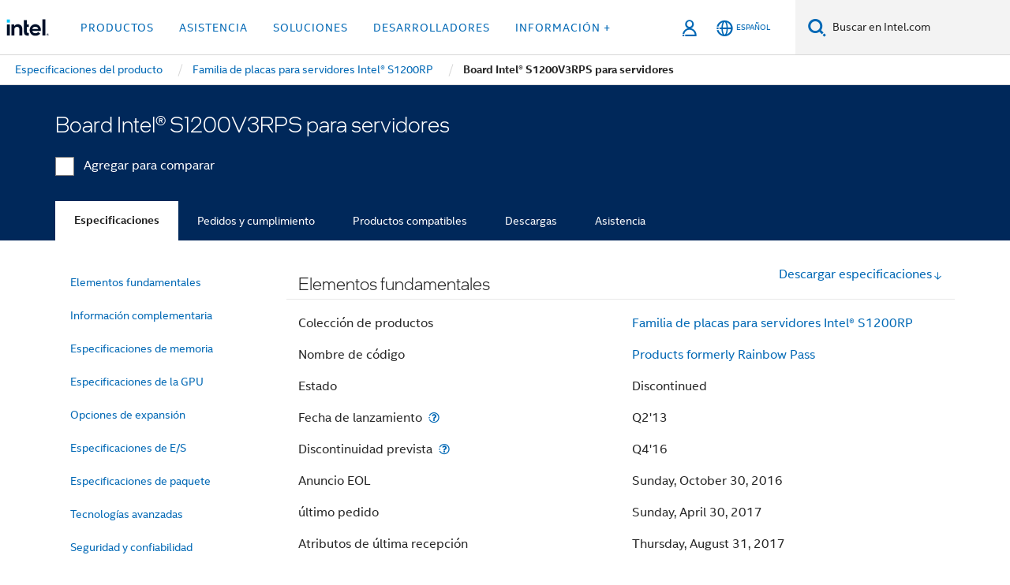

--- FILE ---
content_type: text/html;charset=utf-8
request_url: https://www.intel.la/content/www/xl/es/products/sku/71385/intel-server-board-s1200v3rps/specifications.html
body_size: 33931
content:














<!doctype html>

<html class="rwd geo-override no-js vis no-rtl headerfooter-menu3 " lang="es">
















<head>
    <meta charset="UTF-8"/>
    

































    






















<title>Board Intel® S1200V3RPS para servidores</title>
    







    <link rel="preconnect" href="//cane.intel.com/">
    <link rel="dns-prefetch" href="//cane.intel.com/">

    <link rel="preconnect" href="//dogo.intel.com/">
    <link rel="dns-prefetch" href="//dogo.intel.com/">





    <link rel="preload" href="/content/dam/www/global/wap/performance-config.js" as="script" type="text/javascript">
    <script type="text/javascript" src='/content/dam/www/global/wap/performance-config.js'></script>
    <link rel="preload" href="/content/dam/www/global/wap/at-config.js" as="script" type="text/javascript">
    <script type="text/javascript" src='/content/dam/www/global/wap/at-config.js'></script>
    <link rel="preload" href="/etc.clientlibs/settings/wcm/designs/ver/260110/intel/global/targetDataCookie.min.js" as="script" type="text/javascript">
    <script src="/etc.clientlibs/settings/wcm/designs/ver/260110/intel/global/targetDataCookie.min.js"></script>




<link rel="preload" href="/etc.clientlibs/settings/wcm/designs/ver/260110/intel/us/en/Fonts/resources/intelone-display-light.woff2" as="font" type="font/woff2" crossorigin="true">
<link rel="preload" href="/etc.clientlibs/settings/wcm/designs/ver/260110/intel/us/en/Fonts/resources/intelone-display-regular.woff2" as="font" type="font/woff2" crossorigin="true">
<link rel="preload" href="/etc.clientlibs/settings/wcm/designs/ver/260110/intel/us/en/Fonts/resources/intel-clear-latin.woff2" as="font" type="font/woff2" crossorigin="true">

<link rel="preload" href="/content/dam/logos/intel-header-logo.svg" as="image">
<link rel="preload" href="/etc.clientlibs/settings/wcm/designs/ver/260110/intel/clientlibs/pages/intc-core.min.css" as="style">
<link rel="preload" href="/etc.clientlibs/settings/wcm/designs/ver/260110/intel/clientlibs/pages/nav.min.css" as="style" type="text/css">
<link rel="preload" href="/etc.clientlibs/settings/wcm/designs/ver/260110/intel/clientlibs/pages/secondaryNav.min.css" as="style" type="text/css">
<link rel="preload" href="/etc.clientlibs/settings/wcm/designs/ver/260110/intel/clientlibs/pages/intc-core.min.js" as="script">
<link rel="preload" href="/etc.clientlibs/settings/wcm/designs/ver/260110/intel/clientlibs/pages/site-global-icons/resources/font/site-global-icons.woff2?14825464" as="font" type="font/woff2" crossorigin="true">
    









<meta http-equiv="X-UA-Compatible" content="IE=Edge"/>
<!--[if lte IE 9]>
<meta http-equiv="X-UA-Compatible" content="IE=9"/>
<![endif]-->


    <meta name="twitter:card" content="summary"/>

    <meta name="language" content="es"/>

    <meta name="location" content="xl"/>

    <meta name="robots" content="follow,index,noarchive"/>

    <meta name="X-Server" content="INTE-35"/>

    <meta name="twitter:image" content="https://www.intel.com/content/dam/logos/logo-energyblue-1x1.png"/>


    <meta property="og:type" content="company"/>

    <meta property="og:site_name" content="Intel"/>

    <meta property="fb:admins" content="255508181297196"/>

    <meta property="og:url" content="https://www.intel.la/content/www/xl/es/products/sku/71385/intel-server-board-s1200v3rps/specifications.html"/>

<meta http-equiv="content-type" content="text/html; charset=utf-8"/>

    <meta property="og:title" content="Board Intel® S1200V3RPS para servidores - Especificaciones de productos | Intel"/>

    <meta property="og:description" content="Board Intel® S1200V3RPS para servidores referencia rápida con especificaciones, características y tecnologías."/>


    <meta name="og:image" content="https://www.intel.com/content/dam/www/central-libraries/us/en/images/intel-inside-processor-badge.png"/>

    <meta name="authoreddate" content=""/>

    <meta name="keywords" content="Board Intel® S1200V3RPS para servidores Especificaciones"/>

    <meta name="productid" content="71385"/>

    <meta name="localecode" content="es_XL"/>

    <meta name="reimaginetoplevelcategory" content=""/>

    <meta name="mime" content="text/html"/>

    <meta name="og:title" content="Board Intel® S1200V3RPS para servidores - Especificaciones de productos | Intel"/>

    <meta name="format" content="upecategorypage"/>

    <meta name="description" content="Board Intel® S1200V3RPS para servidores referencia rápida con especificaciones, características y tecnologías."/>

    <meta name="excludefromviews" content="false"/>

    <meta name="taxonomy" content=""/>

    <meta name="shortDescription" content="Board Intel® S1200V3RPS para servidores referencia rápida con especificaciones, características y tecnologías."/>

    <meta name="title" content="Board Intel® S1200V3RPS para servidores - Especificaciones de productos | Intel"/>

    <meta name="menu" content=""/>

    <meta name="reimaginefilters" content=""/>

    <meta name="generic1" content="true"/>

    <meta name="intelkeywords" content="Board Intel® S1200V3RPS para servidores Especificaciones"/>

    <meta name="lastModifieddate" content="2022-02-24T13:17:12.132Z"/>


    <meta name="viewport" content="width=device-width, initial-scale=1.0">
    





<link rel="icon" type="image/png" sizes="32x32" href="/etc.clientlibs/settings/wcm/designs/intel/default/resources/favicon-32x32.png">
<link rel="icon" type="image/png" sizes="16x16" href="/etc.clientlibs/settings/wcm/designs/intel/default/resources/favicon-16x16.png">
<link rel="shortcut icon" href="/etc.clientlibs/settings/wcm/designs/intel/default/resources/favicon.ico">
    





<link rel="canonical" href="https://www.intel.la/content/www/xl/es/products/sku/71385/intel-server-board-s1200v3rps/specifications.html"/>
<link rel="alternate" hreflang="id-id" href="https://www.intel.co.id/content/www/id/id/products/sku/71385/intel-server-board-s1200v3rps/specifications.html"/>
            <link rel="alternate" hreflang="de-de" href="https://www.intel.de/content/www/de/de/products/sku/71385/intel-server-board-s1200v3rps/specifications.html"/>
            <link rel="alternate" hreflang="en-us" href="https://www.intel.com/content/www/us/en/products/sku/71385/intel-server-board-s1200v3rps/specifications.html"/>
            <link rel="alternate" hreflang="x-default" href="https://www.intel.com/content/www/us/en/products/sku/71385/intel-server-board-s1200v3rps/specifications.html"/>
                <link rel="alternate" hreflang="es-xl" href="https://www.intel.la/content/www/xl/es/products/sku/71385/intel-server-board-s1200v3rps/specifications.html"/>
            <link rel="alternate" hreflang="fr-fr" href="https://www.intel.fr/content/www/fr/fr/products/sku/71385/intel-server-board-s1200v3rps/specifications.html"/>
            <link rel="alternate" hreflang="pt-br" href="https://www.intel.com.br/content/www/br/pt/products/sku/71385/intel-server-board-s1200v3rps/specifications.html"/>
            <link rel="alternate" hreflang="vi-vn" href="https://www.intel.vn/content/www/vn/vi/products/sku/71385/intel-server-board-s1200v3rps/specifications.html"/>
            <link rel="alternate" hreflang="th-th" href="https://www.thailand.intel.com/content/www/th/th/products/sku/71385/intel-server-board-s1200v3rps/specifications.html"/>
            <link rel="alternate" hreflang="ko-kr" href="https://www.intel.co.kr/content/www/kr/ko/products/sku/71385/intel-server-board-s1200v3rps/specifications.html"/>
            <link rel="alternate" hreflang="ja-jp" href="https://www.intel.co.jp/content/www/jp/ja/products/sku/71385/intel-server-board-s1200v3rps/specifications.html"/>
            <link rel="alternate" hreflang="zh-cn" href="https://www.intel.cn/content/www/cn/zh/products/sku/71385/intel-server-board-s1200v3rps/specifications.html"/>
            <link rel="alternate" hreflang="zh-tw" href="https://www.intel.com.tw/content/www/tw/zh/products/sku/71385/intel-server-board-s1200v3rps/specifications.html"/>
            
    

    
        
        
            
                
                
                    <link rel="preload" href="/etc.clientlibs/settings/wcm/designs/ver/260110/intel/externallibs/bootstrap-css.min.css" as="style"><link rel="stylesheet" href="/etc.clientlibs/settings/wcm/designs/ver/260110/intel/externallibs/bootstrap-css.min.css" type="text/css"><link rel="preload" href="/etc.clientlibs/settings/wcm/designs/ver/260110/intel/clientlibs/pages/intc-core.min.css" as="style"><link rel="stylesheet" href="/etc.clientlibs/settings/wcm/designs/ver/260110/intel/clientlibs/pages/intc-core.min.css" type="text/css"><script src="/etc.clientlibs/settings/wcm/designs/ver/260110/intel/externallibs/jquery-standalone-3_6_0.min.js" defer></script><script src="/etc.clientlibs/settings/wcm/designs/ver/260110/intel/us/en/clientlibs/jquery-3_6_0.min.js" defer></script><script src="/etc.clientlibs/settings/wcm/designs/ver/260110/intel/us/en/clientlibs/legacy-libs.min.js" defer></script><script src="/etc.clientlibs/settings/wcm/designs/ver/260110/intel/externallibs/modernizr.min.js" defer></script><script src="/etc.clientlibs/settings/wcm/designs/ver/260110/intel/externallibs/picturefill-js.min.js" defer></script><script src="/etc.clientlibs/settings/wcm/designs/ver/260110/intel/externallibs/handlebars.min.js" defer></script><script src="/etc.clientlibs/settings/wcm/designs/ver/260110/intel/externallibs/html5-js.min.js" defer></script><script src="/etc.clientlibs/settings/wcm/designs/ver/260110/intel/externallibs/jquery-cookie-2_1_3.min.js" defer></script><script src="/etc.clientlibs/settings/wcm/designs/ver/260110/intel/externallibs/detectizr.min.js" defer></script><script src="/etc.clientlibs/settings/wcm/designs/ver/260110/intel/externallibs/jquery.matchHeight.min.js" defer></script><script src="/etc.clientlibs/settings/wcm/designs/ver/260110/intel/externallibs/bootstrap-js.min.js" defer></script><script src="/etc.clientlibs/settings/wcm/designs/ver/260110/intel/externallibs/bootstrap-affix.min.js" defer></script><script src="/etc.clientlibs/settings/wcm/designs/ver/260110/intel/externallibs/moment.locales.min.js" defer></script><script src="/etc.clientlibs/settings/wcm/designs/ver/260110/intel/externallibs/scrollToPlugin.min.js" defer></script><script src="/etc.clientlibs/settings/wcm/designs/ver/260110/intel/externallibs/slick-js.min.js" defer></script><script src="/etc.clientlibs/settings/wcm/designs/ver/260110/intel/externallibs/jquery.scrollTo.min.js" defer></script><script src="/etc.clientlibs/settings/wcm/designs/ver/260110/intel/externallibs/fastclick.min.js" defer></script><script src="/etc.clientlibs/settings/wcm/designs/ver/260110/intel/externallibs/jquery.resize.min.js" defer></script><script src="/etc.clientlibs/settings/wcm/designs/ver/260110/intel/externallibs/jquery.touchswipe.min.js" defer></script><script src="/etc.clientlibs/settings/wcm/designs/ver/260110/intel/externallibs/overthrow-detect.min.js" defer></script><script src="/etc.clientlibs/settings/wcm/designs/ver/260110/intel/externallibs/overthrow-polyfill.min.js" defer></script><script src="/etc.clientlibs/settings/wcm/designs/ver/260110/intel/externallibs/overthrow-init.min.js" defer></script><script src="/etc.clientlibs/settings/wcm/designs/ver/260110/intel/externallibs/jquery-ezmark.min.js" defer></script><script src="/etc.clientlibs/settings/wcm/designs/ver/260110/intel/externallibs/owl.carousel.min.js" defer></script><script src="/etc.clientlibs/settings/wcm/designs/ver/260110/intel/externallibs/polyfills.min.js" defer></script><script src="/etc.clientlibs/settings/wcm/designs/ver/260110/intel/externallibs/purify.min.js" defer></script><script src="/etc.clientlibs/settings/wcm/designs/ver/260110/intel/clientlibs/pages/intc-core.min.js" defer></script>
                
            
        
    
    
    























    
    
        
    




    
    
    
    
        
    
    


    
    
        
    


    
    
        
    

<script type="text/javascript">
    var cq_tms = {
        
        wa_industry_type: "",
        wa_subject: "",
        wa_emt_org: "",
        wa_emt_intel: "",
        wa_programidentifier: "none",
        wa_location: "xl",
        wa_language: "es",
        wa_english_title: "Board Intel® S1200V3RPS para servidores",
        wa_content_type: "contenttype",
        wa_intel_platform: "",
        wa_applications: "",
        wa_local: "es_XL",
        wa_intel_technology: "",
        wa_system_type: "",
        wa_product_name: "",
        wa_audience: "",
        wa_life_cycle: "",
        wa_cq_url: "/content/www/xl/es/products/sku/71385/intel-server-board-s1200v3rps/specifications.html",
        wa_page_type_micro: "upecategorytemplate",
        wa_env: "prd",
        wa_cq_pub_env: "publish",
        wa_transl_status: "",
        wa_product_id: "",
        wa_software: "",
        wa_reference_design: "",
        wa_codename: "",
        wa_created_date: "1615910917293",
        wa_modified_date: "1645708632132",
        wa_off_time: "1924992000000",
        wa_ownedby: "",
        wa_managedby: "",
        wa_idz_nid : "",
        wa_event_type: "",
        wa_idz_custom_tags: "",
        wa_programming_language: "",
        wa_skill_level: "",
        wa_solution: "",
        wa_product_formFactor: "",
        wa_operating_system: "",
        wa_marketing_products: "",
        wa_ssg_third_party_prod_sys_sol: "",
        wa_upeNamespace: "",
        wa_doc_id:"",
        wa_doc_version:"",
        wa_doc_publishdate:"",
        eloqua_disabled:"false",
        wa_intel_prd_levels: '[{"level4":{"id":"71385","desc":"Intel Server Board S1200V3RPS"},"level3":{"id":"77870","desc":"Intel® Server Board S1200RP Family"},"level2":{"id":"149099","desc":"Legacy Server Products"},"level1":{"id":"1201","desc":"Server Products"},"productCategory":"upeproducts"}]',
        
        
        
        
        
        wa_uam_secondary_id: "",

        
        
        wa_secondary_content_type: ""
        
        ,wa_upeProducts: ""
        
        
    };

    
    
</script>

















<script src="/etc.clientlibs/settings/wcm/designs/ver/260110/intel/clientlibs/virtual-assistant-services.min.js"></script>
<script type="text/javascript">
    var chatContextObj = {};
    chatContextObj["locale"] = 'es-XL';
    chatContextObj["app"] = 'Sales';
    chatContextObj["supportProductMap"] = 'NA';
</script>

<script type="text/javascript">
    var chatConfigObj = {};
    var cq_tms = cq_tms || {};
    chatConfigObj["virtualAssistantName"] = '';
    chatConfigObj["virtualAssistantUid"] = '';
    chatConfigObj["virtualAssistantDomain"] = 'https://c0.avaamo.com';
    if (chatConfigObj["virtualAssistantName"] !== '') {
        cq_tms.wa_avaamo_project = "Avaamo-" + chatConfigObj.virtualAssistantName.replaceAll("Virtual Assistant", "").trim();
    }
</script>
<script src="/etc.clientlibs/settings/wcm/designs/ver/260110/intel/externallibs/purify.min.js" defer></script><script src="/etc.clientlibs/settings/wcm/designs/ver/260110/intel/clientlibs/virtual-assistant.min.js" defer></script>





    <script type="text/javascript" src="/content/dam/www/global/wap/main/wap.js" async></script>



</head>


























    




    

<body class="page-is-published global-nav">















<div class="skip-to-main-content">
    <div class="sb-skipLinkWrapper invisible">
        <a href="#primary-content" class="inline-block bg-greenDarkApron color-textWhite text-bold text-noUnderline sb-skipLink visible">Ir al contenido principal</a>
    </div>
</div>

<div class="promo-banner-content"></div>

























<script>
    var isLoggedin = (document.cookie.indexOf('IGHFLoggedIn') != -1);
    var currentURL = window.location.href;
    if (currentURL.startsWith("https://isvc--isvcqa24.sandbox.my.site.com")) {
        isLoggedin = true;
        if (currentURL.includes("/onlinecasemgmt/warrantyinfo")) {
            isLoggedin = false;
        }
    }
</script>





    
        <div class="global">





















<link rel="stylesheet" href="/etc.clientlibs/settings/wcm/designs/ver/260110/intel/clientlibs/pages/nav.min.css" type="text/css">
<link rel="stylesheet" href="/etc.clientlibs/settings/wcm/designs/ver/260110/intel/clientlibs/pages/secondaryNav.min.css" type="text/css">












    
    
        
    



    
    
        <div class="global-nav-redesign global component" data-component="global-nav-redesign" data-component-id="1">
            <header role="banner">
                <nav class="intel-navbar advanced-search" role="navigation" aria-label="Navegación principal" data-igm="">
                    <!-- Brand and toggle get grouped for better mobile display -->
                    <div class="navbar-wraper">

                        <div class="navbar-logo">
                            <a href="/content/www/xl/es/homepage.html" alt="Intel homepage" class="intel-logo-rebrand">
                                    
                                <img src="/content/dam/logos/intel-header-logo.svg" height="300" width="118" alt="Logotipo de Intel: volver a la Página inicial">
                            </a>
                        </div>

                        <div class="navbar-left">
                            <!-- mobile: menu toggle, sign in -->
                            <div class="d-block d-sm-none">
                                <button type="button"
                                        data-wap="{&quot;linktype&quot;:&quot;level1&quot;}"
                                        class="mega-hamburger nav-link-icon nav-link-icon-toggle collapsed"
                                        data-bs-target="#primary-nav" aria-expanded="false" aria-controls="primary-nav"
                                        data-mega-control="hamburger">
                                    <span class="visually-hidden">Alternar la navegación</span>
                                    <span class="fa-intel-menu icon-toggle-off"></span>
                                    <span class="fa-cancel-thin icon-toggle-on"></span>
                                </button>
                            </div>

                            <!-- START DYNAMIC NAVIGATION MENEU -->
                            <div class="collapse mega-menu-collapse" id="primary-nav">
                                <div class="mega-menu-wrap">
                                    <ol class="mega-navbar unique-container-global-nav-items">
                                        <!-- Start: Primary Nav Items -->

                                    </ol>
                                </div>
                            </div>
                        </div>

                        <!-- START MOBLE TOGGLE buttons -->
                        <div class="navbar-right">


                            <!-- START: NON-signed in panel -->
                            <span id="not-logged-in-scenario" class="d-none">

         <button type="button" title="Iniciar sesión"
                 class="nav-link-icon nav-link-icon-toggle collapsed"
                 data-wap="{&quot;linktype&quot;:&quot;level1&quot;}"
                 aria-expanded="false" aria-controls="panel-signin"
                 onclick="intel.mytools.unifiedLogin();"
                 data-mega-control="signin">
            <span class="visually-hidden">Iniciar sesión</span>
            <span class="fa-intel-user-o icon-toggle-off"></span>
            <span class="fa-intel-user icon-toggle-on"></span>
        </button>
</span>

<script>
    var intel = intel || {};
    intel.signinsimplifyConfig = {
        authorizationUrl: '/content/dam/intel/authorization/authorization.html',
        locale: '',
        messages: {
            InvalidCredential: 'El nombre de usuario o la contrase\u00F1a que ingres\u00F3 no son v\u00E1lidos.',
            InvalidField: 'El nombre de usuario o la contrase\u00F1a que ingres\u00F3 no son v\u00E1lidos.',
            AccountDisabled: 'Por motivos de seguridad, su cuenta ha sido desactivada. <a href=\"#\" class=\"contactLink new-tab-link\" target=\"_blank\" rel=\"noopener noreferrer\">Comun\u00EDquese con nosotros<\/a> para recibir asistencia.',
            AccountLocked: 'Se ha bloqueado su cuenta. Para obtener ayuda, lea las <a href=\"#\" class=\"faqsLink new-tab-link\" target=\"_blank\" rel=\"noopener noreferrer\">Preguntas frecuentes sobre inicio de sesi\u00F3n<\/a>.',
            UserNotFound: 'El nombre de usuario o la contrase\u00F1a que ingres\u00F3 no son v\u00E1lidos.',
            Unknown: 'Se ha producido un error inesperado. Intente nuevamente. Para obtener ayuda, utilice las opciones de contacto o asistencia a continuaci\u00F3n.',
            PasswordExpired: 'Su contrase\u00F1a ha vencido. Cambie su contrase\u00F1a.',
            LoginAssistLink: 'https://signin.intel.com/ContactUs.aspx',
            faqsLink: '/content/www/xl/es/my-intel/sign-in-help.html'
        },
        nameField: 'Nombre de usuario',
        passField: 'Contrase\u00F1a',
        isPopup: true,
        responseHref: 'https://www.intel.com/content/www/xl/es/products/sku/71385/intel-server-board-s1200v3rps/specifications.html' + window.location.search + window.location.hash, 
        sslDomainUrl: 'www.intel.com',
        loginUrl: 'https://welcome.intel.com/login.aspx?appid=258&qlogin=true',
        ssoUri: '',
        logoutUrl: 'https://welcome.intel.com/logout.aspx',
        logoutHref: 'https://signin.intel.com/Logout?RedirectURL=https://www.intel.com/content/www/xl/es/products/sku/71385/intel-server-board-s1200v3rps/specifications.html',
        logoutIGHFHref: 'https://signin.intel.com/Logout?RedirectURL=',
        loginErrorID: '#login-error',
        usernameID: '#username',
        remembermeId: '#cbRememberMe',
        formID: '#igm-form-signin',
        unameErrorID: '#uname-error',
        passID: '#password',
        passError: '#pwd-error',
        changePasswordUrl: '/content/www/xl/es/my-intel/change-password.html',
        emailVerificationUrl: '/content/www/xl/es/my-intel/email-verification.external.html',
        aboutToExpireEmailUrl: '/content/www/xl/es/my-intel/email-verification.html',
        renewalUrl: '/content/www/xl/es/secure/technology-provider/forms/renew-technology-provider-membership.html',
        limitedUrl: '/content/www/xl/es/resellers/limited-status-secondary.html',
        isaPRMDashBoardURL: '/content/www/us/en/secure/partner/solutions-alliance/overview.html',
        itpPRMDashBoardURL: '/content/www/us/en/secure/partner/technology-provider/iot/overview.html',
        itpisaPRMDashBoardURL: '/content/www/us/en/secure/partner/iot-itp-isa/overview.html',
        isaRenewalURL: '/content/www/us/en/secure/partner/forms/solutions-alliance-renewal.html',
        primaryPostLaunchURL: 'https://partner.intel.com/s/post-launch-primary',
        nonPrimaryPostLaunchURL: 'https://partner.intel.com/s/post-launch-non-primary',
        idpUrl: 'https://consumer.intel.com/intelcorpb2c.onmicrosoft.com/B2C_1A_UnifiedLogin_SISU_CML_SAML/generic/login?entityId=www.intel.com',
        headerSignInIdpUrl: 'https://consumer.intel.com/intelcorpb2c.onmicrosoft.com/B2C_1A_UnifiedLogin_SISU_CML_SAML/generic/login?entityId=www.intel.com&ui_locales=es',
        headerSignOutIdpUrlB2B:'https://login.microsoftonline.com/common/oauth2/v2.0/logout?post_logout_redirect_uri=https://www.intel.com/content/www/xl/es/products/sku/71385/intel-server-board-s1200v3rps/specifications.html' + window.location.search + window.location.hash,
        headerSignOutIdpIGHFUrlB2B:'https://login.microsoftonline.com/common/oauth2/v2.0/logout?post_logout_redirect_uri=',
        headerSignOutIdpUrlB2C:'https://consumer.intel.com/intelcorpb2c.onmicrosoft.com/B2C_1A_UNIFIEDLOGIN_SISU_STD_OIDC/oauth2/v2.0/logout?id_token_hint=$TOKEN$%26post_logout_redirect_uri=https://www.intel.com/apps/intel/services/unifiedlogout.json',
        sessionAuthorizeUrlB2C:'https://consumer.intel.com/intelcorpb2c.onmicrosoft.com/B2C_1A_UNIFIEDLOGIN_SISU_STD_OIDC/oauth2/v2.0/authorize?client_id=8b32f2f3-7a32-4902-8821-1df682b7043b%26scope=profile%20offline_access%208b32f2f3-7a32-4902-8821-1df682b7043b%20openid%26response_mode=fragment%26response_type=token%26prompt=none%26redirect_uri=',
        sessionAuthorizeUrlB2B:'https://login.microsoftonline.com/46c98d88-e344-4ed4-8496-4ed7712e255d/oauth2/v2.0/authorize?client_id=cb0ec60b-608b-4e76-9d69-1e5e0afb3456%26scope=openid%20profile%20offline_access%26response_mode=fragment%26response_type=token%26prompt=none%26redirect_uri=',
        sessionInitUrl:'https://www.intel.com/content/www/us/en/secure/my-intel/dashboard.html',
        azureLocaleCode:'es',
        allowedPathRegx:'^(.*intel.com.*$)|^(/content/.*$)',
        signOutTokenGenB2C:'https://consumer.intel.com/intelcorpb2c.onmicrosoft.com/B2C_1A_UNIFIEDLOGIN_SISU_STD_OIDC/oauth2/v2.0/authorize?client_id=8b32f2f3-7a32-4902-8821-1df682b7043b%26scope=profile offline_access+8b32f2f3-7a32-4902-8821-1df682b7043b+openid%26response_type=id_token%26prompt=none%26redirect_uri=',
        validTargetURL:'https://www.intel.com/content/www/xl/es/products/sku/71385/intel-server-board-s1200v3rps/specifications.html' + window.location.search + window.location.hash
    };

    function clearB2CIFrame(interval, iFrame) {
        clearInterval(interval);
        iFrame.parentNode.removeChild(iFrame);
    }

    function clearIFrame(interval, iFrame) {
        clearInterval(interval);
        iFrame.parentNode.removeChild(iFrame);
    }
    function createB2CIFrame(id, src) {
        var authIFrame = document.createElement("iframe");
        authIFrame.id = "sso-b2c-" + id;
        authIFrame.hidden = "hidden";
        authIFrame.src = src;
        document.body.appendChild(authIFrame);
        return authIFrame;
    }
    function createIFrame(id, src) {
        var authIFrame = document.createElement("iframe");
        authIFrame.id = "sso-" + id;
        authIFrame.hidden = "hidden";
        authIFrame.src = src;
        document.body.appendChild(authIFrame);
        return authIFrame;
    }

    function animateHumanoidIcon() {
    	$("#not-logged-in-scenario").css("cursor", "not-allowed");
    	$("#not-logged-in-scenario button").css("pointer-events", "none");
    	$("#not-logged-in-scenario button span.icon-toggle-off").addClass('iia-beat-fade');
	}

    function resetHumanoidIcon() {
    	$("#not-logged-in-scenario").css("cursor", "");
        $("#not-logged-in-scenario button").css("pointer-events", "");
    	$("#not-logged-in-scenario button span.icon-toggle-off").removeClass('iia-beat-fade');
	}

    function initiateB2CLogoutToken(type) {
        return new Promise(function (resolve, reject) {
            function authIFrameB2CIntervalWrapper(authIFrame) {
                var authIFrameInterval = setInterval(function () {
                    var authIFrameWindow = authIFrame.contentWindow;
                    if (authIFrameWindow) {
                        try {
                            var authIFrameURL = authIFrameWindow.location.href;

                            if (authIFrameURL) {
                                if (authIFrameURL.includes("#id_token=")) {
                                    clearB2CIFrame(authIFrameInterval, authIFrame);
                                    return resolve({
                                        id: authIFrame.id,
                                        msg: "SUCCESS!" + "--" + authIFrame.id,
                                        code: "SUCCESS",
                                        id_token_hint:authIFrameURL.split("#id_token=")[1]
                                    });
                                } else if (authIFrameURL.includes("#error=")) {
                                    clearB2CIFrame(authIFrameInterval, authIFrame);
                                    return reject({
                                        id: authIFrame.id,
                                        msg: "FAILURE!" + "--" + authIFrame.id,
                                        code: "FAILURE",
                                    });
                                } else {
                                    authIFrameAttempts++;
                                    if (
                                        authIFrameAttempts ===
                                        AUTH_IFRAME_MAX_ATTEMPTS
                                    ) {
                                        clearB2CIFrame(authIFrameInterval, authIFrame);
                                        return reject({
                                            id: authIFrame.id,
                                            msg:
                                                "ERROR - MAX (TIMING)!" +
                                                "--" +
                                                authIFrame.id,
                                            code: "ERROR",
                                        });
                                    }
                                }
                            } else {
                                clearB2CIFrame(authIFrameInterval, authIFrame);
                                return reject({
                                    id: authIFrame.id,
                                    msg: "ERROR - URL!" + "--" + authIFrame.id,
                                    code: "ERROR",
                                });
                            }
                        } catch (err) {
                            if (authIFrameAttempts === AUTH_IFRAME_MAX_ATTEMPTS) {
                                clearB2CIFrame(authIFrameInterval, authIFrame);
                                return reject({
                                    id: authIFrame.id,
                                    msg:
                                        "ERROR - MAX (CORS)!" +
                                        "--" +
                                        authIFrame.id,
                                    code: "ERROR",
                                });
                            }
                            authIFrameAttempts++;
                        }
                    } else {
                        clearB2CIFrame(authIFrameInterval, authIFrame);
                        return reject({
                            id: authIFrame.id,
                            msg: "ERROR - DOM!" + "--" + authIFrame.id,
                            code: "ERROR",
                        });
                    }
                }, 500);
            }

            var AUTH_IFRAME_MAX_ATTEMPTS = 80;
            var authIFrameAttempts = 0;

            var currentOrigin = encodeURIComponent(window.location.origin + ((intel.isIGHFCall === false && !/mark.intel.com/.test(window.location.hostname)) ? "/content/www/us/en/homepage.html" : "/"));
            var redirectURI = currentOrigin;

            var matchedSite =
                window.INTELNAV &&
                window.INTELNAV.CIDAAS &&
                window.INTELNAV.CIDAAS.customRedirectSites.find((site) =>
                    site.host.includes(window.location.host)
                );
            if (matchedSite) {
                redirectURI += matchedSite.redirectURI;
            }

            var authURL = decodeURIComponent(intel.signinsimplifyConfig.signOutTokenGenB2C + redirectURI);
            var authIFrame = createB2CIFrame(type, authURL);
            authIFrameB2CIntervalWrapper(authIFrame);
        });
    }

    function initiateAuth(type) {
        return new Promise(function (resolve, reject) {
            function authIFrameIntervalWrapper(authIFrame) {
                let authIFrameInterval = setInterval(function () {
                    let authIFrameWindow = authIFrame.contentWindow;
                    if (authIFrameWindow) {
                        try {
                            let authIFrameURL = authIFrameWindow.location.href;
                            if (authIFrameURL) {
                                if (authIFrameURL.includes("#access_token=")) {
                                    clearIFrame(authIFrameInterval, authIFrame);
                                    return resolve({
                                        id: authIFrame.id,
                                        msg: "SUCCESS!" + "--" + authIFrame.id,
                                        code: "SUCCESS",
                                    });
                                } else if (authIFrameURL.includes("#error=")) {
                                    clearIFrame(authIFrameInterval, authIFrame);
                                    return reject({
                                        id: authIFrame.id,
                                        msg: "FAILURE!" + "--" + authIFrame.id,
                                        code: "FAILURE",
                                    });
                                } else {
                                    authIFrameAttempts++;
                                    if (
                                        authIFrameAttempts ===
                                        AUTH_IFRAME_MAX_ATTEMPTS
                                    ) {
                                        clearIFrame(authIFrameInterval, authIFrame);
                                        return reject({
                                            id: authIFrame.id,
                                            msg:
                                                "ERROR - MAX (TIMING)!" +
                                                "--" +
                                                authIFrame.id,
                                            code: "ERROR",
                                        });
                                    }
                                }
                            } else {
                                clearIFrame(authIFrameInterval, authIFrame);
                                return reject({
                                    id: authIFrame.id,
                                    msg: "ERROR - URL!" + "--" + authIFrame.id,
                                    code: "ERROR",
                                });
                            }
                        } catch (err) {
                            if (authIFrameAttempts === AUTH_IFRAME_MAX_ATTEMPTS) {
                                clearIFrame(authIFrameInterval, authIFrame);
                                return reject({
                                    id: authIFrame.id,
                                    msg:
                                        "ERROR - MAX (CORS)!" +
                                        "--" +
                                        authIFrame.id,
                                    code: "ERROR",
                                });
                            }
                            authIFrameAttempts++;
                        }
                    } else {
                        clearIFrame(authIFrameInterval, authIFrame);
                        return reject({
                            id: authIFrame.id,
                            msg: "ERROR - DOM!" + "--" + authIFrame.id,
                            code: "ERROR",
                        });
                    }
                }, 500);
            }

            var AUTH_IFRAME_MAX_ATTEMPTS = 40;
            var authIFrameAttempts = 0;

            var authURL;
            let tempIsIGHFCall = document.querySelectorAll('#recode50header').length > 0;
            var currentOrigin =  encodeURIComponent(window.location.origin + ((!tempIsIGHFCall && !/mark.intel.com/.test(window.location.hostname)) ? intel.signinsimplifyConfig.authorizationUrl : "/"));
            var redirectURI = currentOrigin;
            var matchedSite =
                window.INTELNAV &&
                window.INTELNAV.CIDAAS &&
                window.INTELNAV.CIDAAS.customRedirectSites.find((site) =>
                    site.host.includes(window.location.host)
                );
            if (matchedSite) {
                redirectURI += matchedSite.redirectURI;
            }

            if (type === "b2c") {
                authURL = decodeURIComponent(
                    intel.signinsimplifyConfig.sessionAuthorizeUrlB2C + redirectURI
                );
            } else {
                authURL = decodeURIComponent(
                    intel.signinsimplifyConfig.sessionAuthorizeUrlB2B + redirectURI
                );
            }

            let authIFrame = createIFrame(type, authURL);
            authIFrameIntervalWrapper(authIFrame);
        });
    }

    function initiateIntelAuth() {
        return new Promise(function (resolve, reject) {
            function authIntelIFrameIntervalWrapper(authIntelIFrame) {
                let authIntelIFrameInterval = setInterval(function () {
                    let authIntelIFrameWindow = authIntelIFrame.contentWindow;
                    if (authIntelIFrameWindow) {
                        try {
                            let authIntelIFrameURL = authIntelIFrameWindow.location.href;

                            if (authIntelIFrameURL) {
                                if (
                                    authIntelIFrameURL.includes(
                                        window.location.href
                                    )
                                ) {
                                    clearIFrame(
                                        authIntelIFrameInterval,
                                        authIntelIFrame
                                    );
                                    return resolve({
                                        id: authIntelIFrame.id,
                                        msg: "SUCCESS!" + "--" + authIntelIFrame.id,
                                        code: "SUCCESS",
                                    });
                                } else {
                                    authIntelIFrameAttempts++;
                                    if (
                                        authIntelIFrameAttempts ===
                                        AUTH_INTEL_IFRAME_MAX_ATTEMPTS
                                    ) {
                                        clearIFrame(
                                            authIntelIFrameInterval,
                                            authIntelIFrame
                                        );
                                        return reject({
                                            id: authIntelIFrame.id,
                                            msg:
                                                "ERROR - MAX (TIMING)!" +
                                                "--" +
                                                authIntelIFrame.id,
                                            code: "ERROR",
                                        });
                                    }
                                }
                            } else {
                                clearIFrame(
                                    authIntelIFrameInterval,
                                    authIntelIFrame
                                );
                                return reject({
                                    id: authIntelIFrame.id,
                                    msg: "ERROR - URL!" + "--" + authIntelIFrame.id,
                                    code: "ERROR",
                                });
                            }
                        } catch (err) {
                            if (
                                authIntelIFrameAttempts ===
                                AUTH_INTEL_IFRAME_MAX_ATTEMPTS
                            ) {
                                clearIFrame(
                                    authIntelIFrameInterval,
                                    authIntelIFrame
                                );
                                return reject({
                                    id: authIntelIFrame.id,
                                    msg:
                                        "ERROR - MAX (CORS)!" +
                                        "--" +
                                        authIntelIFrame.id,
                                    code: "ERROR",
                                });
                            }
                            authIntelIFrameAttempts++;
                        }
                    } else {
                        clearIFrame(authIntelIFrameInterval, authIntelIFrame);
                        return reject({
                            id: authIntelIFrame.id,
                            msg: "ERROR - DOM!" + "--" + authIntelIFrame.id,
                            code: "ERROR",
                        });
                    }
                }, 500);
            }

            let AUTH_INTEL_IFRAME_MAX_ATTEMPTS = 80;
            let authIntelIFrameAttempts = 0;

            let authIntelIFrame = createIFrame(
                "sso-intel-b2c",
                intel.signinsimplifyConfig.sessionInitUrl
            );
            authIntelIFrameIntervalWrapper(authIntelIFrame);
        });
	}

    function getAuthenticationStatus() {
        return new Promise(function (resolve, reject) {
            initiateAuth("b2c")
                .then(function (b2cSuccessRes) {
                    return resolve(b2cSuccessRes);
                })
                .catch(function (b2cFailureRes) {
                    var isB2BSite =
                        window.INTELNAV &&
                        window.INTELNAV.CIDAAS &&
                        window.INTELNAV.CIDAAS.B2BSites.some((site) =>
                            site.includes(window.location.host)
                        );
                    if (isB2BSite) {
                        initiateAuth("b2b")
                            .then(function (b2bSuccessRes) {
                                return resolve(b2bSuccessRes);
                            })
                            .catch(function (b2bFailureRes) {
                                return reject(b2bFailureRes);
                            });
                    } else {
                        return reject(b2cFailureRes);
                    }
                });
        });
    }

    function checkAEMSession(){
        let isSessionExist = false;
        if(!tempIsIGHF){
            $.ajax({
                url: "/libs/apps/intel/myintel/agsroles.json?validateAEMSession=Y",
                async: false,
                success: function (data) {
                    if (data && data["isValidAEMSession"]) {
                        document.cookie = "IGHFLoggedIn=true;domain=.intel.com;path=/";
                        isLoggedin = true;
                        isSessionExist = true;
                    }
                }
            });
        }
        return isSessionExist;
    }

    if (
        !isLoggedin &&
        ((document.domain.indexOf("thailand") == -1 &&
                document.domain.endsWith(".intel.com")) ||
            document.getElementById("recode50header") != null) &&
        navigator != null &&
        navigator.userAgent.indexOf("CloudManagerTest") == -1
    ) {
        var tempIsIGHF = document.getElementById("recode50header");
        if (tempIsIGHF) animateHumanoidIcon();
        getAuthenticationStatus()
            .then(function (res) {
                let isSessionExist = checkAEMSession();
                if(isSessionExist){
                    intel.signinHeaderSimplify.initialize();
                }else {
                    var currentUrl = window.location.href;
                    if (currentUrl.indexOf("service-maintenance-notice") === -1) {
                        if (res.id === "sso-b2c") {
                            var cookiename = "IGHFtarget";
                        var samlcookieValue =
                            cookiename +
                            "=" +
                            encodeURIComponent(currentUrl) +
                            ";secure;path=/;domain=.intel.com";
                        document.cookie = samlcookieValue;
                        if (intel.isIGHFCall) {
                            initiateIntelAuth().then(() => {
                                isLoggedin = true;
                                intel.signinHeaderSimplify.initialize();
                            }).catch(() => {
                                window.location.href = intel.signinsimplifyConfig.sessionInitUrl;
                            });
                        } else {
                            window.location.href = intel.signinsimplifyConfig.sessionInitUrl;
                        }
                    } else {
                        document.cookie = "IGHFLoggedIn=true;domain=.intel.com;path=/";
                        if (intel.isIGHFCall) {
                            isLoggedin = true;
                            intel.signinHeaderSimplify.initialize();
                        } else {
                            window.location.reload();
                        }
                    }
                }
                }
            })
            .catch(()=>{
				if (tempIsIGHF) resetHumanoidIcon();
            });
    }

</script>
                            

















































<script id="myinteldrpdown-template" type="text/x-handlebars-template">
    <section class="myintel-tools-content" role="region"
             aria-label="Mi Intel">
        
        <div class="card-header force-background solid brand-very-dark-gray my-intel-menu">
            <button type="button" class="icon close float-end" data-igm-search-toggle="" aria-label="Cerrar"
                    tabindex="0" data-wap="" data-wap_ref="myintel-navmenu-closing">
                <span></span>
            </button>
            <ul class="nav nav-tabs component">
                
                    
                    
                        
                    
                    
                    
                    
                
                <li role="presentation" class="active" data-step='1'  data-title='Panel Mi Intel y Mis herramientas'  data-intro='<p>Haga clic aquí para acceder al panel Mi Intel desde cualquier página de Intel.com. Desde aquí también puede acceder a la página Suscripciones, así como a su lista personalizada de herramientas.</p>'>
                    <a href="#my-intel" role="tab" tabindex="0">Mi Intel<span
                            class="fa fa-user"></span></a>
                </li>
            </ul>
        </div>
        

        <div class="my-intel-panel-body tab-content">
            
            <div role="tabpanel" class="tab-pane fade show active" id="my-intel">
                <ul class="myintel-links">
                    {{#each myintelpagelinks}}
                    <li data-agsrole="{{{agsrole}}}"
                        data-blacklistedagsrole="{{{blacklistedagsgroupname}}}"
                        data-isinternal="{{{displayOnlyInternal}}}"
                        data-isexternal="{{{displayOnlyExternal}}}"
                        class="{{{class}}}">
                        <a target="{{{target}}}"
                           href="{{{href}}}" tabindex="0">{{{label}}}</a>
                    </li>
                    {{/each}}
                </ul>
                <div class="tools-pane component" data-component="myintel-tools" data-component-id="1">
                    <h5 class="my-intel-tools">Mis herramientas</h5>
                    
                    <ul class="myintel-links">
                        {{#each mytoollinks}}
                        <li class="myintellink"
                            data-isinternal="{{{displayOnlyInternal}}}"
                            data-isexternal="{{{displayOnlyExternal}}}">
                            <h3 style="display:none;">{{{agsgroupname}}}</h3>
                            <h4 style="display:none;">{{{blacklistedagsgroupname}}}</h4>
                            <a tabindex="0" href="{{{linkurl}}}" target="_blank" rel="noopener noreferrer" title="">{{{linktext}}}</a>
                            {{#if tooltip}}
                            <a class="fa fa-help-circled" tabindex="0" data-bs-toggle="tooltip" data-html="true"
                                  data-title="{{tooltip}}" data-placement="bottom" data-wap_ref="tooltip:{{{linktext}}}"><span class="visually-hidden">{{tooltip}}</span></a>
                            {{/if}}
                        </li>
                        {{/each}}
                    </ul>
                </div>
            </div>
            
        </div>
    </section>
</script>


<span id="logged-in-scenario" class="d-none">

<button type="button" title="Mi Intel"
        data-wap="{&quot;linktype&quot;:&quot;level1&quot;}"
        class="nav-link-icon nav-link-icon-toggle collapsed" data-bs-target="#panel-signedin" aria-expanded="false"
        aria-controls="panel-signedin" data-mega-control="signedin">
    <span class="visually-hidden">Mi Intel</span>
    <span class="fa-intel-user-checked-o icon-toggle-off"></span>
    <span class="fa-intel-user-checked icon-toggle-on"></span>
</button>

<div class="mega-panel panel-layout-signed-in collapse" id="panel-signedin">
    <div class="mega-panel-wrap">
        <div class="mega-panel-body">
            <div class="panel-content flex-content-wrap">

                <!-- MyIntel Section -->
                <!-- -------------------------------------------------------------- -->
                <div class="panel-item d-none" id="myIntelPageLinks">
                    <a id="myIntelPageLinksHeader" class="nav-l3 has-border has-link"></a> <!-- {{#if heading.onState}} selected{{/if}} {{#if heading.onStateParent}} selected-parent{{/if}} -->
                    <div class="panel-item-content">
                        <ul id="myIntelPageLinksItemList" class="panel-links nav-l4-list list-unstyled">

                        </ul>
                    </div>
                </div>

                <!-- My Tools Section -->
                <!-- -------------------------------------------------------------- -->
                <div class="panel-item col-span-2" id="myIntelTools">
                    
                    <div class="nav-l3">
                        Mis herramientas
                    </div>

                    <div class="panel-item-content">
                        <!--
                            Note: right now this panel (myTools) has only one column/ul
                            if more columns are needed, remove below's 'w-auto' class
                        -->
                        <ul class="panel-links nav-l4-list list-unstyled w-auto" id="mytools-ul">

                            <!-- this 'li' will be used as the template to populate this section from the js -->
                            <li class="d-none">
                                <a class="nav-l4"></a>

                                <button class="btn-tooltip-trigger d-none" data-bs-toggle="tooltip" data-placement="bottom"
                                        title="">
                                    <span>?</span>
                                </button>
                            </li>
                        </ul>
                    </div>
                </div>

            </div>

            <div class="item-actions">
               <button type="button" class="btn btn-primary"
                       data-sso-uri=''
                       data-logout-uri="" data-wap="{&quot;linktype&quot;:&quot;logout&quot;}"
                       onclick="intel.signinsimplify.signOut()">Cerrar sesión</button>
            </div>
        </div>
    </div>
</div>


</span>

                            
















    


<button type="button" title="Language Selector"
        data-wap="{&quot;linktype&quot;:&quot;level1&quot;}"
        class="nav-link-icon nav-link-icon-toggle collapsed"
        data-bs-target="#panel-language-selector" aria-label="Español"
        aria-expanded="false" aria-controls="panel-language-selector"
        data-mega-control="language-selector">
    <span class="fa-intel-globe-o icon-toggle-off"></span>
    <span class="fa-intel-globe icon-toggle-on"></span>
    <span class="nav-link-icon-label">Español</span>
</button>

<div class="mega-panel panel-layout-language collapse" id="panel-language-selector"
     aria-expanded="false" aria-selected="false">
    <div class="mega-panel-wrap">
        <div class="mega-panel-body">
            <div class="mega-panel-heading">
                <h2 class="nav-l2">
                    
                        
                            Seleccione el idioma
                        
                        
                    
                </h2>
            </div>
            <div class="panel-content flex-content-wrap">
                
                    <div class="panel-item">
                        <!-- region.countryName is actually region name -->
                        
                        <ul class="list-unstyled panel-links nav-l4-list">
                            
                                
                                
                                
                                    <li class="lang-option">
                                
                                
                                    
                                        
                                    
                                    
                                
                                    <a class="nav-l4" data-locale="id_id" href="https://www.intel.co.id/content/www/id/id/products/sku/71385/intel-server-board-s1200v3rps/specifications.html">
                                            Bahasa Indonesia
                                    </a>
                                </li>
                            
                                
                                
                                
                                    <li class="lang-option">
                                
                                
                                    
                                        
                                    
                                    
                                
                                    <a class="nav-l4" data-locale="de_de" href="https://www.intel.de/content/www/de/de/products/sku/71385/intel-server-board-s1200v3rps/specifications.html">
                                            Deutsch
                                    </a>
                                </li>
                            
                                
                                
                                
                                    <li class="lang-option">
                                
                                
                                    
                                        
                                    
                                    
                                
                                    <a class="nav-l4" data-locale="en_us" href="https://www.intel.com/content/www/us/en/products/sku/71385/intel-server-board-s1200v3rps/specifications.html">
                                            English
                                    </a>
                                </li>
                            
                                
                                
                                    <li class="selected lang-option">
                                
                                
                                
                                    
                                        
                                    
                                    
                                
                                    <a class="nav-l4" data-locale="es_xl" href="https://www.intel.la/content/www/xl/es/products/sku/71385/intel-server-board-s1200v3rps/specifications.html">
                                            Español
                                    </a>
                                </li>
                            
                                
                                
                                
                                    <li class="lang-option">
                                
                                
                                    
                                        
                                    
                                    
                                
                                    <a class="nav-l4" data-locale="fr_fr" href="https://www.intel.fr/content/www/fr/fr/products/sku/71385/intel-server-board-s1200v3rps/specifications.html">
                                            Français
                                    </a>
                                </li>
                            
                                
                                
                                
                                    <li class="lang-option">
                                
                                
                                    
                                        
                                    
                                    
                                
                                    <a class="nav-l4" data-locale="pt_br" href="https://www.intel.com.br/content/www/br/pt/products/sku/71385/intel-server-board-s1200v3rps/specifications.html">
                                            Português
                                    </a>
                                </li>
                            
                        </ul>
                    </div>
                
                    <div class="panel-item">
                        <!-- region.countryName is actually region name -->
                        
                        <ul class="list-unstyled panel-links nav-l4-list">
                            
                                
                                
                                
                                    <li class="lang-option">
                                
                                
                                    
                                        
                                    
                                    
                                
                                    <a class="nav-l4" data-locale="vi_vn" href="https://www.intel.vn/content/www/vn/vi/products/sku/71385/intel-server-board-s1200v3rps/specifications.html">
                                            Tiếng Việt
                                    </a>
                                </li>
                            
                                
                                
                                
                                    <li class="lang-option">
                                
                                
                                    
                                        
                                    
                                    
                                
                                    <a class="nav-l4" data-locale="th_th" href="https://www.thailand.intel.com/content/www/th/th/products/sku/71385/intel-server-board-s1200v3rps/specifications.html">
                                            ไทย
                                    </a>
                                </li>
                            
                                
                                
                                
                                    <li class="lang-option">
                                
                                
                                    
                                        
                                    
                                    
                                
                                    <a class="nav-l4" data-locale="ko_kr" href="https://www.intel.co.kr/content/www/kr/ko/products/sku/71385/intel-server-board-s1200v3rps/specifications.html">
                                            한국어
                                    </a>
                                </li>
                            
                                
                                
                                
                                    <li class="lang-option">
                                
                                
                                    
                                        
                                    
                                    
                                
                                    <a class="nav-l4" data-locale="ja_jp" href="https://www.intel.co.jp/content/www/jp/ja/products/sku/71385/intel-server-board-s1200v3rps/specifications.html">
                                            日本語
                                    </a>
                                </li>
                            
                                
                                
                                
                                    <li class="lang-option">
                                
                                
                                    
                                        
                                    
                                    
                                
                                    <a class="nav-l4" data-locale="zh_cn" href="https://www.intel.cn/content/www/cn/zh/products/sku/71385/intel-server-board-s1200v3rps/specifications.html">
                                            简体中文
                                    </a>
                                </li>
                            
                                
                                
                                
                                    <li class="lang-option">
                                
                                
                                    
                                        
                                    
                                    
                                
                                    <a class="nav-l4" data-locale="zh_tw" href="https://www.intel.com.tw/content/www/tw/zh/products/sku/71385/intel-server-board-s1200v3rps/specifications.html">
                                            繁體中文
                                    </a>
                                </li>
                            
                        </ul>
                    </div>
                
            </div>
        </div>
    </div>
</div>
<script type="text/javascript">
    var newLangSelector = true;
</script>

                            <!-- END: NON-sign in panel -->
                            

























    

    



    



    






    



















    
    
    
        
    


    <button type="button" title="Search intel.com" class="nav-link-icon toggle-search collapsed"
            data-bs-target="#simplify-search" aria-expanded="false"
            aria-controls="simplify-search" data-mega-control="global-search">
        <span class="visually-hidden">Alternar la búsqueda</span>
        <span class="fa-global-search"></span>
    </button>
    <div class="mega-panel mega-search-panel collapse" id="simplify-search"
         document-height="true">
        <div class="mega-panel-wrap">
            <div class="mega-panel-body">
                <div class="panel-content">
                    <div class="search-component search-component"
                         data-igm-search-content="">
                        <form class="mega-search-form search item" data-igm-search-control="" name="hpsform-new" id="hpsform-new" action="/content/www/xl/es/search.html" role="search" onsubmit="return inputSearch()">
                            <button type="submit" class="btn-mega-search icon"
                                    aria-label="Buscar" tabindex="-1">
                                <span class="visually-hidden">Buscar</span>
                                <span class="fa-global-search"></span>
                            </button>

                            
                                
                                
                                    <label for="mobile-search">
                                        <span class="visually-hidden"><</span>
                                        <input id="toplevelcategory" name="toplevelcategory" type="hidden" value="none">
                                        <input id="query" name="query" type="hidden" value="">
                                        <input data-tabindex="1" class="form-control" data-search-input
                                               id="mobile-search" name="keyword" type="text"
                                               data-igm-search-input title="Search" autocomplete="off"
                                               data-target-result="#igm-search-result" aria-controls="mega-results-overlay" aria-label="Buscar en Intel.com" placeholder="Buscar en Intel.com">
                                    </label>
                                
                            
                            
                            <button type="button" id="cls-btn-advanced" class="btn-mega-close fa-cancel-1 hide-flyout" aria-label="Borrar término de búsqueda" data-clear-input="clear-input">
									<span class="visually-hidden">Close Search Panel</span>
							</button>
                                <button type="button" id="advanced-btn" class="btn-advance-filter fa-sliders hide-flyout" aria-label="Panel de búsqueda avanzada" data-mega-advanced-search="advanced-search">
                                            <span class="visually-hidden">Búsqueda avanzada</span>
                                </button>
                            
                            

                        </form>
                        <!-- 
                            'hidden' class is conditionally removed on load @ intel.search-dropdown.js
                         -->
                        <div class="results-overlay mega-results-overlay search-quick-links "  aria-live="off"
                             id="mega-results-overlay" data-component="wa_skip_track">
                             
                                 <div class="mega-close-container">
									<button aria-label="Cerrar el panel de búsqueda" class="btn-icon no-style close-result-toggle flyout-close" data-mega-close="global-search">
									cerrar
									</button>
								</div>
                            
                            <!-- Search Result Typeahead -->
                            <div class="results-typeahead collapse" id="igm-search-result"
                                 data-igm-search-results="">
                                <div class="overlay-content">
                                    <!--<h3>Principales resultados </h3>-->
                                    <!-- added content-quick-search class -->
                                    <div class="content-quick-search">
                                    </div>
                                </div>
                                <div class="search-info">
                                    <a href="javascript:void();" class="login-toggle" data-activate-mega-control="signin">
                                        Iniciar sesión</a> para acceder a contenido restringido
                                </div>
                            </div>
                            <!-- Recent Searches: 1) display default search info if no search terms is available  -->
                            <!-- Recent Searches: 2) display recenter terms when available and hide default search info  -->
                            <div class="results-recent collapse" data-igm-search-related="">
                                <div>
                                    <!-- default search info -->
                                    <div class="content-search-block content-search-info">
                                        <h3>Uso de la búsqueda de Intel.com</h3>
                                        <p>Puede buscar fácilmente en todo el sitio web de Intel.com de varias maneras.</p>
                                        <ul>
                                            <li>
                                                Marca comercial:
                                                <strong>
                                                    Core i9
                                                </strong>
                                            </li>
                                            <li>
                                                Número de documento:
                                                <strong>
                                                    123456
                                                </strong>
                                            </li>
                                            <li>
                                                Code Name:
                                                <strong>
                                                    Emerald Rapids
                                                </strong>
                                            </li>
                                            <li>
                                                Operadores especiales:
                                                <strong>
                                                    “Ice Lake”, Ice AND Lake, Ice OR Lake, Ice*
                                                </strong>
                                            </li>
                                        </ul>
                                    </div>
                                    <!-- quick links is always visible on the recents overlay -->
                                    <div class="content-search-block content-quick-links">
                                        <h3>Enlaces rápidos</h3>
                                        <p>También puede probar los enlaces rápidos a continuación para ver los resultados de las búsquedas más populares.</p>
                                        <ul>
                                            <li>
                                                <a class="quick-link" rel="noopener noreferrer" href="https://www.intel.la/content/www/xl/es/products/overview.html?wapkw=quicklink:products">
                                                    Información sobre el producto
                                                </a>
                                            </li>
                                            <li><a class="quick-link" rel="noopener noreferrer" href="https://www.intel.la/content/www/xl/es/support.html?wapkw=quicklink:support">
                                                Asistencia
                                            </a>
                                            </li>
                                            <li>
                                                <a class="quick-link" rel="noopener noreferrer" href="https://downloadcenter.intel.com/es/?wapkw=quicklink:download-center">
                                                    Controladores y software
                                                </a>
                                            </li>
                                        </ul>
                                    </div>
                                    <!-- recent search terms -->
                                    <div class="results-overlay results-recent results component content-search-block content-recent" data-component="wa_skip_track"
                                         data-component-id="1">
                                        <div class="overlay-content recent-searches-terms">
                                            <h3>Búsquedas recientes</h3>
                                        </div>
                                    </div>
                                </div>
                                <div class="search-info">
                                    <a href="javascript:void();" class="login-toggle" data-activate-mega-control="signin">
                                        Iniciar sesión</a> para acceder a contenido restringido
                                </div>
                            </div>
                            
                                 <div class="results-advanced collapse" data-igm-advanced-search="">
											<div class="overlay-content">
												<!-- default search info -->
												<div class="content-search-block content-search-info component" data-component="wa_skip_track" data-component-id="1">
													<h3>Búsqueda avanzada</h3>
													<div class="controls-wrapper">
														<div class="controls">
															<div class="input-group select-control">
																<select class="documentation-card-version-select" name="find-results" id="find-results">
																	<option value="All of these terms" selected="">Todos estos términos</option>
																	<option value="Any of these terms">Cualquiera de estos términos</option>
																	<option value="Exact term only">Solo el término exacto</option>
																</select>
																<label class="select-label" for="find-results">Encuentre resultados con</label>
															</div>

															<div class="input-group select-control">
                                                                <select class="selectAdvanced" name="show-results-from" id="show-results-from">
                                                                    <option value="allResults" selected="" aria-label="todos los resultados">
                                                                        Todos los resultados
                                                                    </option>
                                                                    <option value="Products" aria-label="Productos">
                                                                        Información sobre el producto
                                                                    </option>
                                                                    <option value="Support">
                                                                        Asistencia
                                                                    </option>
                                                                    <option value="Downloads">
                                                                        Controladores y software
                                                                    </option>
                                                                    <option value="Developers">
                                                                        Documentación y recursos
                                                                    </option>
                                                                    <!-- <option value="Solutions">Soluciones</option>-->
                                                                    <option value="Partners">
                                                                        Socios
                                                                    </option>
                                                                    <option value="forums">
                                                                        Comunidades
                                                                    </option>
                                                                    <option value="Corporate">
                                                                        Corporativa
                                                                    </option>
                                                                </select>
																<label class="select-label" for="show-results-from">Mostrar resultados de</label>
															</div>
														</div>

														<div class="controls">
															<h3 
                                                            >Solo buscar en</h3>
															<div class="input-group" aria-label="Solo buscar en">
																<label for="search_title">
																	<input name="search_title" id="search_title" type="checkbox">
																	Título</label>

																	<label for="search_description">
																	<input name="search_description" id="search_description" type="checkbox">
																Descripción</label>

																	<label for="search_id">
																	<input name="search_id" id="search_id" type="checkbox">ID de contenido</label>
															</div>

															<button role="button" type="button" class="btn btn-primary" id="advanced-search-submit" data-wap data-wap-ref="search-button">
																Buscar
															</button>
														</div>
													</div>
												</div>
											</div>
											<div class="search-info">
												<a href="javascript:void();" class="login-toggle" data-activate-mega-control="signin">Sign in</a> to access
												restricted content.
											</div>
										</div>
                                    
                        </div>
                    </div>
                </div>
            </div>
        </div>
    </div>

<script type="text/javascript">
    var global_config = {
        "icsUrl": "https://supporttickets.intel.com/services/oauth2/authorize?response_type=token&client_id=3MVG9QDx8IX8nP5Rh0X3B7gohGtUh8sjFQ8Tw_U8sS9_PoVrupDFwZ_nwLcze2n64lGBbGchyUb7_9W8n8pAV&redirect_uri=https%3A%2F%2Fwww.intel.la%2Fcontent%2Fwww%2Fus%2Fen%2Fsecure%2Fmy-intel%2Ftoken.html",
        "ipsUrl": "https://premiersupport.intel.com/IPS/services/oauth2/authorize?response_type=token&client_id=3MVG9xOCXq4ID1uEa5F2lCYAp6mmKvTMlKbMIrsMKShY2oOqs1ETvPRjwmhoPivHd9_U53EzmiyYxn3nVpA9J&redirect_uri=https%3A%2F%2Fwww.intel.la%2Fcontent%2Fwww%2Fus%2Fen%2Fsecure%2Fmy-intel%2Ftoken.html"
    };


    function inputSearch() {
    if (globalSearch.advancedSearchFlag == 'true') {
        var findResults = $("#find-results").val();
        var showResults = $("#show-results-from").val();
        var titleIsChecked = $("#search_title").is(":checked");
        var descriptionIsChecked = $("#search_description").is(":checked");
        var idIsChecked = $("#search_id").is(":checked");
        var searchInputValue = $("#mobile-search").val();

        if (findResults != 'All of these terms' || showResults != "allResults" || titleIsChecked || descriptionIsChecked || idIsChecked) {
            if (searchInputValue) {
                return advancedSearch();
            }
            else {
                return INTEL_TYPE_AHEAD.onSubmitHps('Search', '/content/www/xl/es', 'es_XL');
            }
        }

        else {
            return INTEL_TYPE_AHEAD.onSubmitHps('Search', '/content/www/xl/es', 'es_XL');
        }
    }
    return INTEL_TYPE_AHEAD.onSubmitHps('Search', '/content/www/xl/es', 'es_XL');

}


    var globalSearch = globalSearch || {};
    globalSearch = {
        searchProvider: 'coveo',
        baseSearchQuery: 'localecode:"es_XL" NOT generic1:"false" ',
        langRootPath: '/content/www/xl/es',
        headingTxt: 'Mejor coincidencia',
        locale: 'es_XL',
        typeAheadUrl: 'http://search.intel.com/SearchLookup/DataProvider.ashx',
        bestMatchUrl: 'https://intelcorporationproductione78n25s6.org.coveo.com/rest/search/v2/querySuggest',
        searchRealm: 'Default',
        bestMatchQ1: 'LAR',
        bestMatchQ2: 'es',
        bestMatchQ11: 'sptitle,description,url,thumbnailurl,reimaginerootlevel',
        progId: 'products',
        useEMTTags: false,
        defaultPage: 'search.html',
        ighfToken: 'xx6e698e8b-65ad-446c-9030-666d0ec92d15',
        searchHub: 'entepriseSearch',
        newNavRedesign: true,
        advancedSearchFlag :'true',
        gtvLabels: {
            suggested: "",
            products: "Información sobre el producto",
            support: "Asistencia",
            developers: "Desarrolladores",
            drivers: "Controladores",
            forums: "Foros",
            specifications: "Especificaciones",
            download: "",
            searchesRelatedTo: "",
            search: "Buscar en Intel.com",
            inLabel: "en",
            searchSupport: "Buscar en la asistencia de Intel®",
            intelcom: "",
            forLabel: "para",
            allResults: "Todos los resultados",
            show: "Mostrar",
            results: "Resultados"
        },
        mobileResults: "5",
        laptopResults: "10",
        EDCProgramIdentifier: "false"
    };
</script>
                        </div>
                        <!-- END MOBILE TOGGLE buttons -->
                    </div>
                </nav>
            </header>
        </div>

        
            

























    
    
    
    
    
    
        
        
            
            
            
                
                
            
        

        
        

        
        

        
        

    





    
    
        
    
    
    
    



    



<div id="secondary-nav-1" class="component secondary-nav" data-component="subnavigation-breadcrumb"
     data-component-id="1">
    
        <div class="default-breadcrumb breadcrumb-bar-wrap-outer upeProductscatalogTags ">
            <nav role="" aria-label="Pan rallado" class="breadcrumb-bar-wrap initialized">
                <ol class="breadcrumb-bar scrolling-wrapper" aria-hidden="false">
                    


                    
                        
                            
                            
                                <li role="" class="menuitem  toggle-current-page">
                                    <a href="/content/www/xl/es/ark.html">
                                        <span>Especificaciones del producto</span></a>
                                </li>
                            
                        
                            
                            
                                <li role="" class="menuitem  toggle-current-page">
                                    <a href="/content/www/xl/es/ark/products/series/77870/intel-server-board-s1200rp-family.html">
                                        <span>Familia de placas para servidores Intel® S1200RP</span></a>
                                </li>
                            
                        
                    
                    
                    <!-- Breadcrumb for Support Templates -->
                    

                    
                    
                    
                        <li
                                class="menuitem active breadcrumb-current-page"
                                aria-current="page">
                            <div class="leaf-node current-page"><span>Board Intel® S1200V3RPS para servidores</span></div>
                        </li>
                    
                    
                </ol>
                <button title="previous item" class="nav-paddle nav-prev fa-angle-left" type="button"></button>
                <button title="next item" class="nav-paddle nav-next fa-angle-right" type="button"></button>
            </nav>
            



















        </div>
    
</div>


    
            
    
    



<script type="text/javascript">
    intel = intel || {};
    intel.utils = intel.utils || {};
    intel.utils.breadcrumbSource = "upeProductscatalogTags";
    intel.utils.isDefaultSecondaryNavNeeded = "true";
    intel.utils.displayTitle = "Board Intel® S1200V3RPS para servidores";
    intel.utils.template = "/apps/intel/productscatalog/templates/upecategorytemplate";
</script>

        
        <script type="text/javascript">
            
            var globalHeader = globalHeader || {};
            globalHeader = {
                currentPath: "https://www.intel.com/content/www/xl/es/products/sku/71385/intel-server-board-s1200v3rps/specifications.html",
                lanloc: "/xl/es",
                lanLoc: "XL/es",
                helpformurl: "",
                intelHeaderFooterVersion: "menu3",
                megaMenuPath: "/content/data/globalelements/XL/es/globalnav4",
                subMenuPath: "",
                isCHF:false,
                secureRedirectURL: "",
                excludeGlobalNav4: "false",
                allowSubNavigationBreadcrumb: "true",
                breadcrumbParentPagePath: "",
                myintelHeaderLinkAgs: "RDC Basic View,RDC Privileged Full,RDC Privileged Entitlement-AZAD,Intel Registration Center Access~RDC Privileged Full,Sales-PRM-External-Customers Employee-User~RDC Basic View,RDC Privileged Full",
            }
        </script>
    


<script src="/etc.clientlibs/settings/wcm/designs/ver/260110/intel/externallibs/in-viewport.min.js" defer></script><script src="/etc.clientlibs/settings/wcm/designs/ver/260110/intel/clientlibs/pages/nav.min.js" defer></script>
<script src="/etc.clientlibs/settings/wcm/designs/ver/260110/intel/clientlibs/pages/secondaryNav.min.js" defer></script>
</div>

    
    


<section data-scroll-track="false">
    <div class="container">
        <div class="row">
            <div class="col-xs-12 pull-right persistent-cta-integration-globalNav" id="alertMsg">
                <div id="alertSupport">
                    <div class="browser_detect" id="browserdetectid" style="display:none;">
                        <p>La versión del navegador que está utilizando no se recomienda para este sitio.<br />Considere la posibilidad de actualizar a la versión más reciente de su navegador haciendo clic en uno de los siguientes enlaces.</p>
                        <div class="browser_types">
                            <ul>
                                
                                    <li><a href="https://support.apple.com/downloads/safari">Safari</a></li>
                                
                                    <li><a href="https://support.google.com/chrome/answer/95346?hl=en">Chrome</a></li>
                                
                                    <li><a href="https://www.microsoft.com/en-us/edge">Edge</a></li>
                                
                                    <li><a href="https://www.mozilla.org/en-US/firefox/new/">Firefox</a></li>
                                
                            </ul>
                        </div>
                    </div>
                </div>
            </div>
        </div>
    </div>
</section>


<main id="primary-content">



















<link rel="stylesheet" href="/etc.clientlibs/settings/wcm/designs/ver/260110/intel/clientlibs/supportLibs.min.css" type="text/css"><script src="/etc.clientlibs/settings/wcm/designs/ver/260110/intel/externallibs/jquery-ui.min.js" defer></script><script src="/etc.clientlibs/settings/wcm/designs/ver/260110/intel/externallibs/purify.min.js" defer></script><script src="/etc.clientlibs/settings/wcm/designs/ver/260110/intel/clientlibs/supportLibs.min.js" defer></script>
<script>
    var intelTypeSite="/content/www/xl/es/products/compare.html?productIds=";
</script>
<input type="hidden" value="upecategorypage" name="templateName" id="templateName"/>




    <div class="targetParsys intelparsys">
</div>

    <div class="promotionsBanner marketingbanner">



















<link rel="stylesheet" href="/etc.clientlibs/settings/wcm/designs/ver/260110/intel/clientlibs/pages/upeMarketingBanner.min.css" type="text/css">





    
    
    
    
    
    
    
    
    
    



    
    
        
    
</div>

    <div class="upepagehero">



















<link rel="stylesheet" href="/etc.clientlibs/settings/wcm/designs/ver/260110/intel/clientlibs/pages/upeMarquee.min.css" type="text/css"><script src="/etc.clientlibs/settings/wcm/designs/ver/260110/intel/clientlibs/pages/upeMarquee.min.js" defer></script>
<link rel="stylesheet" href="/etc.clientlibs/settings/wcm/designs/ver/260110/intel/clientlibs/pages/acessibility.min.css" type="text/css"><script src="/etc.clientlibs/settings/wcm/designs/ver/260110/intel/clientlibs/pages/acessibility.min.js" defer></script>








    
    
    
    
    
    
    
    
    <input type="hidden" value="" name="currencySymbol" id="currencySymbol"/>
    <input type="hidden" value="xl" name="location" id="location"/>
    <input type="hidden" value="es" name="language" id="language"/>
    <input type="hidden" value="71385" name="productId" id="productId"/>
    <input type="hidden" value="false" name="fpgaFlag" id="fpgaFlag"/>
    
    
    
    <div class="sku-marquee-1_0_0 upeSkuMarquee component intel-ws link-default has-breadcrumb has-gallery blade theme-dark-default color-block theme-classic-blue"
         data-component="upeSkuMarquee" data-component-id="1">
        <div class="color-block-shade1">
            <div class="container">
                <div class="flex-block-marquee">
                    <div class="product-spec-block flex-inner hidden-desktop">
                        
                        <div class="product-details">
                            <h2 class="h3 headline">
                                Board Intel® S1200V3RPS para servidores
                            </h2>
                            
                        </div>
                    </div>
                    <div class="flex-inner flex-block-main">
                        <div itemscope itemtype="http://schema.org/Product" class="upsell-left-fpo">
                            <div class="product-spec-block hidden-mobile">
                                
                                <div class="product-details">
                                    <h2 class="h3 headline" itemprop="name">
                                        Board Intel® S1200V3RPS para servidores
                                    </h2>
                                    
                                </div>
                            </div>

                            
                            <div class="compare-pricing-block">
                                
                                    
                                    
                                        
                                    
                                
                                <div class="theme-dark-1 add-compare-v2 intel-brand-ux">
                                    <div class="input-box add-compare">
                                        <label class="checkbox-label containerCB component" data-component="wa_skip_track" for="compare-check-71385">
                                        <input type="checkbox" data-component="upe-component" class="compare-checkbox compare-toggle"
                                            data-product-id="71385" name="addCompare" id="compare-check-71385"
                                            value="71385">
                                            <span class="checkbox fa-ok"></span>
                                            <span class="labelContent">Agregar para comparar</span>
                                        </label>
                                    </div>
                                </div>
                            </div>
                        </div>
                    </div>
                    <div class="flex-inner flex-block-secondary">
                        <div class="upsell-discover">
                            <h3 id="ai-upsell-header" class="upsell-header d-none">Descubra los procesadores Intel® más recientes y experimente una mejora en el desempeño</h3>
                            <div class="target targetcomponent parbase">
                                <div id="customtarget-1" class="customtarget TargetComponent component" 
                                data-component="target" data-component-id="1" data-customtarget='{"targetid":"1622543639433","name":"ai_product_upsell_v2","cookies":"no"}'>
                                    <!-- target component data--> 
                                </div>
                            </div>
                        </div>
                    </div>
                </div>
            </div>
        </div>
    </div>

    


















<link rel="stylesheet" href="/etc.clientlibs/settings/wcm/designs/ver/260110/intel/clientlibs/pages/upePriceTrayDetails.min.css" type="text/css"><script src="/etc.clientlibs/settings/wcm/designs/ver/260110/intel/clientlibs/pages/upePriceTrayDetails.min.js" defer></script>

<div class="price-tray-v2 intel-brand-ux component" 
    data-component="price-tray" data-component-id="1" 
    id='price-tray-v2' role="dialog" tabindex="-1" aria-hidden="true" style="display: none;">
    <div class="price-header">
        <span class="retailers-count-sub">0</span><span>Comercios minoristas (retailers)</span>
        
        <button type="button" aria-label="Cerrar" class="close">&times;</button>
    </div>
    <div class='dynamic-content'>
        <div class="item-loader text-center">
            
            <img src="/etc.clientlibs/settings/wcm/designs/ver/260110/intel/clientlibs/pages/upePriceTrayDetails/resources/img/Loading-40x40.gif" alt="Cargando..." width="30" height="30"/>
        </div>
         <!--error to be displayed if backend is not able to fetch price data -->
        <div class="item-error hide">
            Lo sentimos, no es posible cargar la información de precios en este momento.
        </div>
    </div>
    
    
</div>



<div role="alert" class="visually-hidden" aria-live="polite" id="upeHeaderMarquee-1-carousel-alert"></div>

<script type="text/javascript">
    var intel = intel || {};
    intel.label = intel.label || {};
    intel.label.carousel = {
        previous: "Mostrar el panel anterior",
        next: "Mostrar el panel siguiente",
        revealPhoto: "Mostrar la foto en tamaño completo: ",
        revealVideo: "Mostrar el video: "
    };
</script></div>

    <div class="bladepar intelparsys">
<div class="upe-product-details section">



















<link rel="stylesheet" href="/etc.clientlibs/settings/wcm/designs/ver/260110/intel/clientlibs/pages/upeL4ProductDetails.min.css" type="text/css"><script src="/etc.clientlibs/settings/wcm/designs/ver/260110/intel/externallibs/jquery.sticky.min.js" defer></script><script src="/etc.clientlibs/settings/wcm/designs/ver/260110/intel/externallibs/jquery.tablesorter.min.js" defer></script><script src="/etc.clientlibs/settings/wcm/designs/ver/260110/intel/clientlibs/pages/upeL4ProductDetails.min.js" defer></script>







<div class="upe-series-navigation-1_0_0 intel-brand-ux theme-classic-blue color-block no-hub-spoke component"
     data-component="productdetails" data-component-id="1">
    
        
        
            
        
    
    <div class="upe-tabs-container series-navigation-tabs color-block-shade1 ">
        <div class="container tabs-overflower swipable">
            <div title="previus item" class="nav-paddle nav-prev fa-angle-left"></div>
            <div title="next item" class="nav-paddle nav-next fa-angle-right"></div>
            <ul class='scrolling-wrapper'>
                
                    
                    
                        
                            <li role="presentation"
                                class="navigation-tab active">
                                <a href="/content/www/xl/es/products/sku/71385/intel-server-board-s1200v3rps/specifications.html" aria-current="page" aria-controls="-0">
                                    Especificaciones</a>
                            </li>
                        
                        
                            <li role="presentation"
                                class="navigation-tab ">
                                <a href="/content/www/xl/es/products/sku/71385/intel-server-board-s1200v3rps/ordering.html" aria-controls="-1">
                                    Pedidos y cumplimiento</a>
                            </li>
                        
                        
                            <li role="presentation"
                                class="navigation-tab ">
                                <a href="/content/www/xl/es/products/sku/71385/intel-server-board-s1200v3rps/compatible.html" aria-controls="-2">
                                    Productos compatibles</a>
                            </li>
                        
                        
                        
                            <li role="presentation"
                                class="navigation-tab ">
                                <a href="/content/www/xl/es/products/sku/71385/intel-server-board-s1200v3rps/downloads.html" aria-controls="-4">
                                    Descargas</a>
                            </li>
                        
                        
                        
                            <li role="presentation"
                                class="navigation-tab ">
                                <a href="/content/www/xl/es/products/sku/71385/intel-server-board-s1200v3rps/support.html" aria-controls="-6">
                                    Asistencia</a>
                            </li>
                        
                        
                    
                
            </ul>
        </div>
    </div>
    <div class="tab-content">
        
            
            
                
                    <div class="tab-pane active" id="specifications">
                        









<div class="mod-product blade">
    <div class="container upe-spynav-content">
        <div class="row">
            <div class="col-lg-3 col-md-3 d-none d-lg-block">
                <div class="upe-nav-container nav-affixer off-screen component" data-component="wa_skip_track" data-component-id= "1" data-bs-spy="affix"
                     id="processors-specifications-affixer" role="navigation">
                    <nav class="upe-spynav upe-nav-spy upe-nav-overflower" id="processors-specifications">
                        <ul class="nav" role="menu">
                            
                                <li role="presentation" class="nav-item"><a href="#specs-1-0-0" role="menuitem" class="nav-link">Elementos fundamentales</a></li>
                            
                                <li role="presentation" class="nav-item"><a href="#specs-1-0-1" role="menuitem" class="nav-link">Información complementaria</a></li>
                            
                                <li role="presentation" class="nav-item"><a href="#specs-1-0-2" role="menuitem" class="nav-link">Especificaciones de memoria</a></li>
                            
                                <li role="presentation" class="nav-item"><a href="#specs-1-0-3" role="menuitem" class="nav-link">Especificaciones de la GPU</a></li>
                            
                                <li role="presentation" class="nav-item"><a href="#specs-1-0-4" role="menuitem" class="nav-link">Opciones de expansión</a></li>
                            
                                <li role="presentation" class="nav-item"><a href="#specs-1-0-5" role="menuitem" class="nav-link">Especificaciones de E/S</a></li>
                            
                                <li role="presentation" class="nav-item"><a href="#specs-1-0-6" role="menuitem" class="nav-link">Especificaciones de paquete</a></li>
                            
                                <li role="presentation" class="nav-item"><a href="#specs-1-0-7" role="menuitem" class="nav-link">Tecnologías avanzadas</a></li>
                            
                                <li role="presentation" class="nav-item"><a href="#specs-1-0-8" role="menuitem" class="nav-link">Seguridad y confiabilidad</a></li>
                            
                        </ul>
                    </nav>
                </div>
            </div>
            <div class="col-lg-9 col-md-9 col-sm-12 col-12">
                <section class="product-comp tech-spec upe-tech-spec"
                         data-title-start="Board Intel® S1200V3RPS para servidores">
                    <p class="d-none export">Comparar productos Intel®</p>
                    <div class="container" data-bs-spy="scroll" data-bs-target="#processors-specifications">
                        <div class="d-none mobile-header">
                            <a data-wap_ref="export-specifications" class="export-link" role="button" data-user-exit="SingleExport" href="javascript:void(0)">Descargar especificaciones<span
                                    class="fa-arrow-right"></span></a>
                        </div>
                        
                            <div class="tech-section" id="specs-1-0-0">
                                <div class="row heading-row">
                                    <div class="col-12 col-sm-8 col-md-8 col-lg-8 col-xl-8">
                                        <h3>Elementos fundamentales</h3>
                                    </div>
                                    
                                        <div class="d-none d-md-block col-sm-4 col-md-4 col-lg-4 col-xl-4 export-container">
                                            <a class="export-link" role="button" data-user-exit="SingleExport" href="javascript:void(0)">Descargar especificaciones<span
                                                    class="fa-arrow-right"></span></a>
                                        </div>
                                    
                                </div>
                                
                                
                                    
                                        
                                        
                                            
                                                <div class="row tech-section-row">
                                                    <div class="col-6 col-lg-6 tech-label">
                                                        <span>Colección de productos</span>
                                                        
                                                    </div>
                                                    <div class="col-6 col-lg-6 tech-data">
                                                        
                                                            
                                                                <a href="/content/www/xl/es/ark/products/series/77870/intel-server-board-s1200rp-family.html">Familia de placas para servidores Intel® S1200RP</a>
                                                            
                                                            
                                                        
                                                    </div>
                                                </div>
                                            
                                        
                                    
                                
                                    
                                        
                                        
                                            
                                                <div class="row tech-section-row">
                                                    <div class="col-6 col-lg-6 tech-label">
                                                        <span>Nombre de código</span>
                                                        
                                                    </div>
                                                    <div class="col-6 col-lg-6 tech-data">
                                                        
                                                            
                                                                <a href="/content/www/xl/es/ark/products/codename/66869/rainbow-pass.html">Products formerly Rainbow Pass</a>
                                                            
                                                            
                                                        
                                                    </div>
                                                </div>
                                            
                                        
                                    
                                
                                    
                                        
                                        
                                            
                                                <div class="row tech-section-row">
                                                    <div class="col-6 col-lg-6 tech-label">
                                                        <span>Estado</span>
                                                        
                                                    </div>
                                                    <div class="col-6 col-lg-6 tech-data">
                                                        
                                                            
                                                            
                                                                <span>Discontinued</span>
                                                            
                                                        
                                                    </div>
                                                </div>
                                            
                                        
                                    
                                
                                    
                                        
                                        
                                            
                                                <div class="row tech-section-row">
                                                    <div class="col-6 col-lg-6 tech-label">
                                                        <span>Fecha de lanzamiento</span>
                                                        
                                                            
                                                                
                                                                
                                                                    
                                                                    
                                                                
                                                            
                                                            
                                                                <button type="button"
                                                                        class="btn btn-tooltip-trigger view-modal info-modal"
                                                                        data-bs-toggle="modal"
                                                                        data-bs-target=".upe-modal" data-title="Fecha de lanzamiento"
                                                                        data-description="La fecha en que se presentó inicialmente el producto."
                                                                        data-search-title="Buscar productos con Fecha de lanzamiento"
                                                                        data-search-href=""
                                                                        data-search-icon="true" data-keyboard="true"
                                                                        aria-label="Fecha de lanzamiento">
                                                                    <span class="fa-tooltip"></span>
                                                                </button>
                                                            
                                                        
                                                    </div>
                                                    <div class="col-6 col-lg-6 tech-data">
                                                        
                                                            
                                                            
                                                                <span>Q2'13</span>
                                                            
                                                        
                                                    </div>
                                                </div>
                                            
                                        
                                    
                                
                                    
                                        
                                        
                                            
                                                <div class="row tech-section-row">
                                                    <div class="col-6 col-lg-6 tech-label">
                                                        <span>Discontinuidad prevista</span>
                                                        
                                                            
                                                                
                                                                
                                                                    
                                                                    
                                                                
                                                            
                                                            
                                                                <button type="button"
                                                                        class="btn btn-tooltip-trigger view-modal info-modal"
                                                                        data-bs-toggle="modal"
                                                                        data-bs-target=".upe-modal" data-title="Discontinuidad prevista"
                                                                        data-description="La descontinuación esperada es una estimación del momento en que comenzará el proceso de descontinuación de un producto. La notificación de descontinuación de producto (PDN, por sus siglas en inglés), publicada al comienzo del proceso de descontinuación, incluirá todos los detalles clave de los hitos del fin del ciclo de vida (EOL). Algunas unidades comerciales pueden entregar los detalles de la línea de tiempo del EOL antes de que se publique el PDN. Comuníquese con su representante de Intel para obtener más información sobre las líneas de tiempo de EOL y las opciones de vida extendida."
                                                                        data-search-title="Buscar productos con Discontinuidad prevista"
                                                                        data-search-href=""
                                                                        data-search-icon="true" data-keyboard="true"
                                                                        aria-label="Discontinuidad prevista">
                                                                    <span class="fa-tooltip"></span>
                                                                </button>
                                                            
                                                        
                                                    </div>
                                                    <div class="col-6 col-lg-6 tech-data">
                                                        
                                                            
                                                            
                                                                <span>Q4'16</span>
                                                            
                                                        
                                                    </div>
                                                </div>
                                            
                                        
                                    
                                
                                    
                                        
                                        
                                            
                                                <div class="row tech-section-row">
                                                    <div class="col-6 col-lg-6 tech-label">
                                                        <span>Anuncio EOL</span>
                                                        
                                                    </div>
                                                    <div class="col-6 col-lg-6 tech-data">
                                                        
                                                            
                                                            
                                                                <span>Sunday, October 30, 2016</span>
                                                            
                                                        
                                                    </div>
                                                </div>
                                            
                                        
                                    
                                
                                    
                                        
                                        
                                            
                                                <div class="row tech-section-row">
                                                    <div class="col-6 col-lg-6 tech-label">
                                                        <span>último pedido</span>
                                                        
                                                    </div>
                                                    <div class="col-6 col-lg-6 tech-data">
                                                        
                                                            
                                                            
                                                                <span>Sunday, April 30, 2017</span>
                                                            
                                                        
                                                    </div>
                                                </div>
                                            
                                        
                                    
                                
                                    
                                        
                                        
                                            
                                                <div class="row tech-section-row">
                                                    <div class="col-6 col-lg-6 tech-label">
                                                        <span>Atributos de última recepción</span>
                                                        
                                                    </div>
                                                    <div class="col-6 col-lg-6 tech-data">
                                                        
                                                            
                                                            
                                                                <span>Thursday, August 31, 2017</span>
                                                            
                                                        
                                                    </div>
                                                </div>
                                            
                                        
                                    
                                
                                    
                                        
                                        
                                            
                                                <div class="row tech-section-row">
                                                    <div class="col-6 col-lg-6 tech-label">
                                                        <span>Garantía limitada de 3 años</span>
                                                        
                                                    </div>
                                                    <div class="col-6 col-lg-6 tech-data">
                                                        
                                                            
                                                            
                                                                <span>Yes</span>
                                                            
                                                        
                                                    </div>
                                                </div>
                                            
                                        
                                    
                                
                                    
                                        
                                        
                                            
                                                <div class="row tech-section-row">
                                                    <div class="col-6 col-lg-6 tech-label">
                                                        <span>Se puede adquirir una extensión de garantía (sólo en algunos países)</span>
                                                        
                                                    </div>
                                                    <div class="col-6 col-lg-6 tech-data">
                                                        
                                                            
                                                            
                                                                <span>Yes</span>
                                                            
                                                        
                                                    </div>
                                                </div>
                                            
                                        
                                    
                                
                                    
                                        
                                        
                                            
                                                <div class="row tech-section-row">
                                                    <div class="col-6 col-lg-6 tech-label">
                                                        <span>Detalles adicionales sobre la garantía ampliada</span>
                                                        
                                                    </div>
                                                    <div class="col-6 col-lg-6 tech-data">
                                                        
                                                            
                                                                <a href="/content/www/xl/es/products/sku/53724/single-processor-board-extended-warranty/specifications.html">Single Processor Board Extended Warranty</a>
                                                            
                                                            
                                                        
                                                    </div>
                                                </div>
                                            
                                        
                                    
                                
                                    
                                        
                                        
                                            
                                                <div class="row tech-section-row">
                                                    <div class="col-6 col-lg-6 tech-label">
                                                        <span>Cantidad de enlaces QPI</span>
                                                        
                                                            
                                                                
                                                                
                                                                    
                                                                    
                                                                
                                                            
                                                            
                                                                <button type="button"
                                                                        class="btn btn-tooltip-trigger view-modal info-modal"
                                                                        data-bs-toggle="modal"
                                                                        data-bs-target=".upe-modal" data-title="Cantidad de enlaces QPI"
                                                                        data-description="Los enlaces QPI (Quick Path Interconnect) son un bus de interconexión punto a punto de alta velocidad entre el procesador y el chipset."
                                                                        data-search-title="Buscar productos con Cantidad de enlaces QPI"
                                                                        data-search-href=""
                                                                        data-search-icon="true" data-keyboard="true"
                                                                        aria-label="Cantidad de enlaces QPI">
                                                                    <span class="fa-tooltip"></span>
                                                                </button>
                                                            
                                                        
                                                    </div>
                                                    <div class="col-6 col-lg-6 tech-data">
                                                        
                                                            
                                                            
                                                                <span>0</span>
                                                            
                                                        
                                                    </div>
                                                </div>
                                            
                                        
                                    
                                
                                    
                                        
                                        
                                            
                                                <div class="row tech-section-row">
                                                    <div class="col-6 col-lg-6 tech-label">
                                                        <span>Serie de productos compatibles</span>
                                                        
                                                    </div>
                                                    <div class="col-6 col-lg-6 tech-data">
                                                        
                                                            
                                                            
                                                                <span>Intel® Xeon® Processor E3-1200 v4 Family</span>
                                                            
                                                        
                                                    </div>
                                                </div>
                                            
                                        
                                    
                                
                                    
                                        
                                        
                                            
                                                <div class="row tech-section-row">
                                                    <div class="col-6 col-lg-6 tech-label">
                                                        <span>Formato de la placa</span>
                                                        
                                                    </div>
                                                    <div class="col-6 col-lg-6 tech-data">
                                                        
                                                            
                                                            
                                                                <span>uATX</span>
                                                            
                                                        
                                                    </div>
                                                </div>
                                            
                                        
                                    
                                
                                    
                                        
                                        
                                            
                                                <div class="row tech-section-row">
                                                    <div class="col-6 col-lg-6 tech-label">
                                                        <span>Formato del chasis</span>
                                                        
                                                    </div>
                                                    <div class="col-6 col-lg-6 tech-data">
                                                        
                                                            
                                                            
                                                                <span>Rack or Pedestal</span>
                                                            
                                                        
                                                    </div>
                                                </div>
                                            
                                        
                                    
                                
                                    
                                        
                                        
                                            
                                                <div class="row tech-section-row">
                                                    <div class="col-6 col-lg-6 tech-label">
                                                        <span>Zócalo</span>
                                                        
                                                    </div>
                                                    <div class="col-6 col-lg-6 tech-data">
                                                        
                                                            
                                                            
                                                                <span>LGA1150</span>
                                                            
                                                        
                                                    </div>
                                                </div>
                                            
                                        
                                    
                                
                                    
                                        
                                        
                                            
                                                <div class="row tech-section-row">
                                                    <div class="col-6 col-lg-6 tech-label">
                                                        <span>Sistemas integrados disponibles</span>
                                                        
                                                    </div>
                                                    <div class="col-6 col-lg-6 tech-data">
                                                        
                                                            
                                                            
                                                                <span>Yes</span>
                                                            
                                                        
                                                    </div>
                                                </div>
                                            
                                        
                                    
                                
                                    
                                        
                                        
                                            
                                                <div class="row tech-section-row">
                                                    <div class="col-6 col-lg-6 tech-label">
                                                        <span>BMC integrado con IPMI</span>
                                                        
                                                            
                                                                
                                                                
                                                                    
                                                                    
                                                                
                                                            
                                                            
                                                                <button type="button"
                                                                        class="btn btn-tooltip-trigger view-modal info-modal"
                                                                        data-bs-toggle="modal"
                                                                        data-bs-target=".upe-modal" data-title="BMC integrado con IPMI"
                                                                        data-description="IPMI (Intelligent Platform Management Interface) es una interfaz estandarizada que se utiliza para administrar sistemas computacionales fuera de banda. El BMI (Baseboard Management Controller) integrado es un micro controlador integrado que habilita funciones IPMI."
                                                                        data-search-title="Buscar productos con BMC integrado con IPMI"
                                                                        data-search-href=""
                                                                        data-search-icon="true" data-keyboard="true"
                                                                        aria-label="BMC integrado con IPMI">
                                                                    <span class="fa-tooltip"></span>
                                                                </button>
                                                            
                                                        
                                                    </div>
                                                    <div class="col-6 col-lg-6 tech-data">
                                                        
                                                            
                                                            
                                                                <span>IPMI 2.0</span>
                                                            
                                                        
                                                    </div>
                                                </div>
                                            
                                        
                                    
                                
                                    
                                        
                                        
                                            
                                                <div class="row tech-section-row">
                                                    <div class="col-6 col-lg-6 tech-label">
                                                        <span>Compatible con board montada en rack</span>
                                                        
                                                    </div>
                                                    <div class="col-6 col-lg-6 tech-data">
                                                        
                                                            
                                                            
                                                                <span>Yes</span>
                                                            
                                                        
                                                    </div>
                                                </div>
                                            
                                        
                                    
                                
                                    
                                        
                                        
                                            
                                                <div class="row tech-section-row">
                                                    <div class="col-6 col-lg-6 tech-label">
                                                        <span>TDP</span>
                                                        
                                                            
                                                                
                                                                
                                                                    
                                                                    
                                                                
                                                            
                                                            
                                                                <button type="button"
                                                                        class="btn btn-tooltip-trigger view-modal info-modal"
                                                                        data-bs-toggle="modal"
                                                                        data-bs-target=".upe-modal" data-title="TDP"
                                                                        data-description="La potencia de diseño térmico (TDP) representa la energía promedio, en watts, que el procesador disipa cuando opera en una frecuencia básica con todos los núcleos activos, en una exigencia de alta complejidad definida por Intel. Consulte la hoja de datos para los requisitos de solución térmica."
                                                                        data-search-title="Buscar productos con TDP"
                                                                        data-search-href=""
                                                                        data-search-icon="true" data-keyboard="true"
                                                                        aria-label="TDP">
                                                                    <span class="fa-tooltip"></span>
                                                                </button>
                                                            
                                                        
                                                    </div>
                                                    <div class="col-6 col-lg-6 tech-data">
                                                        
                                                            
                                                            
                                                                <span>95 W</span>
                                                            
                                                        
                                                    </div>
                                                </div>
                                            
                                        
                                    
                                
                                    
                                        
                                        
                                            
                                                <div class="row tech-section-row">
                                                    <div class="col-6 col-lg-6 tech-label">
                                                        <span>Elementos incluidos</span>
                                                        
                                                    </div>
                                                    <div class="col-6 col-lg-6 tech-data">
                                                        
                                                            
                                                            
                                                                <span>(1) Intel® Server Board S1200V3RPS with (4) SATA Cables (1) I/O Shield (1) Intel® Server Deployment & Management DVD (1) Attention document and (1) Quick Start User’s Guide. Note: the OEM 10 Pack does not ship with included items.</span>
                                                            
                                                        
                                                    </div>
                                                </div>
                                            
                                        
                                    
                                
                                    
                                        
                                        
                                            
                                        
                                    
                                
                                    
                                        
                                        
                                            
                                                <div class="row tech-section-row">
                                                    <div class="col-6 col-lg-6 tech-label">
                                                        <span>Chipset de board</span>
                                                        
                                                    </div>
                                                    <div class="col-6 col-lg-6 tech-data">
                                                        
                                                            
                                                                <a href="/content/www/xl/es/products/sku/75516/intel-c222-chipset/specifications.html">Intel® C222 Chipset</a>
                                                            
                                                            
                                                        
                                                    </div>
                                                </div>
                                            
                                        
                                    
                                
                                    
                                        
                                        
                                            
                                                <div class="row tech-section-row">
                                                    <div class="col-6 col-lg-6 tech-label">
                                                        <span>Mercado objetivo</span>
                                                        
                                                    </div>
                                                    <div class="col-6 col-lg-6 tech-data">
                                                        
                                                            
                                                            
                                                                <span>Small Business/1st Server</span>
                                                            
                                                        
                                                    </div>
                                                </div>
                                            
                                        
                                    
                                
                            </div>
                        
                            <div class="tech-section" id="specs-1-0-1">
                                <div class="row heading-row">
                                    <div class="col-12 col-sm-8 col-md-8 col-lg-8 col-xl-8">
                                        <h3>Información complementaria</h3>
                                    </div>
                                    
                                </div>
                                
                                
                                    
                                        
                                        
                                            
                                                <div class="row tech-section-row">
                                                    <div class="col-6 col-lg-6 tech-label">
                                                        <span>Opciones integradas disponibles</span>
                                                        
                                                            
                                                                
                                                                
                                                                    
                                                                    
                                                                
                                                            
                                                            
                                                                <button type="button"
                                                                        class="btn btn-tooltip-trigger view-modal info-modal"
                                                                        data-bs-toggle="modal"
                                                                        data-bs-target=".upe-modal" data-title="Opciones integradas disponibles"
                                                                        data-description="“Opciones integradas disponibles” indica que el SKU generalmente está disponible para su compra durante 7 años desde el lanzamiento del primer SKU en la familia de producto y quizá disponible para su compra por un periodo más largo, bajo ciertas circunstancias. Intel no se compromete ni garantiza la disponibilidad de productos o la asistencia técnica por medio de la dirección de la hoja de ruta. Intel se reserva el derecho a cambiar las hojas de ruta o a interrumpir la oferta de productos o software, y los servicios de asistencia de software mediante los procesos estándar de EOL/PDN. La información de la certificación de productos y la condición de uso se puede encontrar en el informe de calificación de la versión de producción (PRQ) para este SKU. Consulte a su representante de Intel para obtener detalles."
                                                                        data-search-title="Buscar productos con Opciones integradas disponibles"
                                                                        data-search-href=""
                                                                        data-search-icon="true" data-keyboard="true"
                                                                        aria-label="Opciones integradas disponibles">
                                                                    <span class="fa-tooltip"></span>
                                                                </button>
                                                            
                                                        
                                                    </div>
                                                    <div class="col-6 col-lg-6 tech-data">
                                                        
                                                            
                                                            
                                                                <span>No</span>
                                                            
                                                        
                                                    </div>
                                                </div>
                                            
                                        
                                    
                                
                                    
                                        
                                        
                                            
                                                <div class="row tech-section-row">
                                                    <div class="col-6 col-lg-6 tech-label">
                                                        <span>Descripción</span>
                                                        
                                                    </div>
                                                    <div class="col-6 col-lg-6 tech-data">
                                                        
                                                            
                                                            
                                                                <span>An entry-level one socket board with Intel® C222 chipset, supporting one Intel® Xeon® Processor E3-1200 family, 4 UDIMMs at up to 1600MHz and dual integrated Intel® Ethernet Controller.</span>
                                                            
                                                        
                                                    </div>
                                                </div>
                                            
                                        
                                    
                                
                            </div>
                        
                            <div class="tech-section" id="specs-1-0-2">
                                <div class="row heading-row">
                                    <div class="col-12 col-sm-8 col-md-8 col-lg-8 col-xl-8">
                                        <h3>Especificaciones de memoria</h3>
                                    </div>
                                    
                                </div>
                                
                                
                                    
                                        
                                        
                                            
                                                <div class="row tech-section-row">
                                                    <div class="col-6 col-lg-6 tech-label">
                                                        <span>Tamaño de memoria máximo (depende del tipo de memoria)</span>
                                                        
                                                            
                                                                
                                                                
                                                                    
                                                                    
                                                                
                                                            
                                                            
                                                                <button type="button"
                                                                        class="btn btn-tooltip-trigger view-modal info-modal"
                                                                        data-bs-toggle="modal"
                                                                        data-bs-target=".upe-modal" data-title="Tamaño de memoria máximo (depende del tipo de memoria)"
                                                                        data-description="El máximo tamaño de memoria se refiere a a la capacidad máxima de memoria que admite el procesador."
                                                                        data-search-title="Buscar productos con Tamaño de memoria máximo (depende del tipo de memoria)"
                                                                        data-search-href=""
                                                                        data-search-icon="true" data-keyboard="true"
                                                                        aria-label="Tamaño de memoria máximo (depende del tipo de memoria)">
                                                                    <span class="fa-tooltip"></span>
                                                                </button>
                                                            
                                                        
                                                    </div>
                                                    <div class="col-6 col-lg-6 tech-data">
                                                        
                                                            
                                                            
                                                                <span>32 GB</span>
                                                            
                                                        
                                                    </div>
                                                </div>
                                            
                                        
                                    
                                
                                    
                                        
                                        
                                            
                                                <div class="row tech-section-row">
                                                    <div class="col-6 col-lg-6 tech-label">
                                                        <span>Tipos de memoria</span>
                                                        
                                                            
                                                                
                                                                
                                                                    
                                                                    
                                                                
                                                            
                                                            
                                                                <button type="button"
                                                                        class="btn btn-tooltip-trigger view-modal info-modal"
                                                                        data-bs-toggle="modal"
                                                                        data-bs-target=".upe-modal" data-title="Tipos de memoria"
                                                                        data-description="Existen cuatro tipos diferentes de procesadores Intel®: de un solo canal, de dos canales, de tres canales y de modo flexible."
                                                                        data-search-title="Buscar productos con Tipos de memoria"
                                                                        data-search-href=""
                                                                        data-search-icon="true" data-keyboard="true"
                                                                        aria-label="Tipos de memoria">
                                                                    <span class="fa-tooltip"></span>
                                                                </button>
                                                            
                                                        
                                                    </div>
                                                    <div class="col-6 col-lg-6 tech-data">
                                                        
                                                            
                                                            
                                                                <span>DDR3L ECC UDIMM 1333/1600</span>
                                                            
                                                        
                                                    </div>
                                                </div>
                                            
                                        
                                    
                                
                                    
                                        
                                        
                                            
                                                <div class="row tech-section-row">
                                                    <div class="col-6 col-lg-6 tech-label">
                                                        <span>Cantidad máxima de canales de memoria</span>
                                                        
                                                            
                                                                
                                                                
                                                                    
                                                                    
                                                                
                                                            
                                                            
                                                                <button type="button"
                                                                        class="btn btn-tooltip-trigger view-modal info-modal"
                                                                        data-bs-toggle="modal"
                                                                        data-bs-target=".upe-modal" data-title="Cantidad máxima de canales de memoria"
                                                                        data-description="La cantidad de canales de memoria hace referencia a la operación de ancho de banda para la aplicación en el mundo real."
                                                                        data-search-title="Buscar productos con Cantidad máxima de canales de memoria"
                                                                        data-search-href=""
                                                                        data-search-icon="true" data-keyboard="true"
                                                                        aria-label="Cantidad máxima de canales de memoria">
                                                                    <span class="fa-tooltip"></span>
                                                                </button>
                                                            
                                                        
                                                    </div>
                                                    <div class="col-6 col-lg-6 tech-data">
                                                        
                                                            
                                                            
                                                                <span>2</span>
                                                            
                                                        
                                                    </div>
                                                </div>
                                            
                                        
                                    
                                
                                    
                                        
                                        
                                            
                                                <div class="row tech-section-row">
                                                    <div class="col-6 col-lg-6 tech-label">
                                                        <span>Máximo de ancho de banda de memoria</span>
                                                        
                                                            
                                                                
                                                                
                                                                    
                                                                    
                                                                
                                                            
                                                            
                                                                <button type="button"
                                                                        class="btn btn-tooltip-trigger view-modal info-modal"
                                                                        data-bs-toggle="modal"
                                                                        data-bs-target=".upe-modal" data-title="Máximo de ancho de banda de memoria"
                                                                        data-description="El máximo ancho de banda de memoria es la velocidad máxima a la cual el procesador puede leer o almacenar datos en una memoria de semiconductor (en GB/s)."
                                                                        data-search-title="Buscar productos con Máximo de ancho de banda de memoria"
                                                                        data-search-href=""
                                                                        data-search-icon="true" data-keyboard="true"
                                                                        aria-label="Máximo de ancho de banda de memoria">
                                                                    <span class="fa-tooltip"></span>
                                                                </button>
                                                            
                                                        
                                                    </div>
                                                    <div class="col-6 col-lg-6 tech-data">
                                                        
                                                            
                                                            
                                                                <span>25.6 GB/s</span>
                                                            
                                                        
                                                    </div>
                                                </div>
                                            
                                        
                                    
                                
                                    
                                        
                                        
                                            
                                                <div class="row tech-section-row">
                                                    <div class="col-6 col-lg-6 tech-label">
                                                        <span>Extensiones de dirección física</span>
                                                        
                                                            
                                                                
                                                                
                                                                    
                                                                    
                                                                
                                                            
                                                            
                                                                <button type="button"
                                                                        class="btn btn-tooltip-trigger view-modal info-modal"
                                                                        data-bs-toggle="modal"
                                                                        data-bs-target=".upe-modal" data-title="Extensiones de dirección física"
                                                                        data-description="Extensiones de dirección física (PAE) es una función que permite a procesadores de 32 bits acceder a un espacio de dirección física mayor que 4 gigabytes."
                                                                        data-search-title="Buscar productos con Extensiones de dirección física"
                                                                        data-search-href=""
                                                                        data-search-icon="true" data-keyboard="true"
                                                                        aria-label="Extensiones de dirección física">
                                                                    <span class="fa-tooltip"></span>
                                                                </button>
                                                            
                                                        
                                                    </div>
                                                    <div class="col-6 col-lg-6 tech-data">
                                                        
                                                            
                                                            
                                                                <span>40-bit</span>
                                                            
                                                        
                                                    </div>
                                                </div>
                                            
                                        
                                    
                                
                                    
                                        
                                        
                                            
                                                <div class="row tech-section-row">
                                                    <div class="col-6 col-lg-6 tech-label">
                                                        <span>Cantidad máxima de DIMM</span>
                                                        
                                                            
                                                                
                                                                
                                                                    
                                                                    
                                                                
                                                            
                                                            
                                                                <button type="button"
                                                                        class="btn btn-tooltip-trigger view-modal info-modal"
                                                                        data-bs-toggle="modal"
                                                                        data-bs-target=".upe-modal" data-title="Cantidad máxima de DIMM"
                                                                        data-description="DIMM (Dual In-line Memory Module) es una serie de IC DRAM (Dynamic Random-Access Memory) montados en una pequeña board de circuitos impresos."
                                                                        data-search-title="Buscar productos con Cantidad máxima de DIMM"
                                                                        data-search-href=""
                                                                        data-search-icon="true" data-keyboard="true"
                                                                        aria-label="Cantidad máxima de DIMM">
                                                                    <span class="fa-tooltip"></span>
                                                                </button>
                                                            
                                                        
                                                    </div>
                                                    <div class="col-6 col-lg-6 tech-data">
                                                        
                                                            
                                                            
                                                                <span>4</span>
                                                            
                                                        
                                                    </div>
                                                </div>
                                            
                                        
                                    
                                
                                    
                                        
                                        
                                            
                                                <div class="row tech-section-row">
                                                    <div class="col-6 col-lg-6 tech-label">
                                                        <span>Compatible con memoria ECC <small><sup>‡</sup></small></span>
                                                        
                                                            
                                                                
                                                                
                                                                    
                                                                    
                                                                
                                                            
                                                            
                                                                <button type="button"
                                                                        class="btn btn-tooltip-trigger view-modal info-modal"
                                                                        data-bs-toggle="modal"
                                                                        data-bs-target=".upe-modal" data-title="Compatible con memoria ECC <small><sup>‡</sup></small>"
                                                                        data-description="Compatibilidad de memoria ECC indica la compatibilidad del procesador con la memoria del Código de corrección de error. Memoria ECC es un tipo de memoria del sistema que puede detectar y corregir tipos de corrupción de datos internos comunes. Tenga en cuenta que la memoria ECC requiere tanto compatibilidad del procesador como del chipset."
                                                                        data-search-title="Buscar productos con Compatible con memoria ECC <small><sup>‡</sup></small>"
                                                                        data-search-href=""
                                                                        data-search-icon="true" data-keyboard="true"
                                                                        aria-label="Compatible con memoria ECC <small><sup>‡</sup></small>">
                                                                    <span class="fa-tooltip"></span>
                                                                </button>
                                                            
                                                        
                                                    </div>
                                                    <div class="col-6 col-lg-6 tech-data">
                                                        
                                                            
                                                            
                                                                <span>Yes</span>
                                                            
                                                        
                                                    </div>
                                                </div>
                                            
                                        
                                    
                                
                                    
                                        
                                        
                                            
                                                <div class="row tech-section-row">
                                                    <div class="col-6 col-lg-6 tech-label">
                                                        <span>Tipo de DIMM</span>
                                                        
                                                    </div>
                                                    <div class="col-6 col-lg-6 tech-data">
                                                        
                                                            
                                                            
                                                                <span>UDIMM</span>
                                                            
                                                        
                                                    </div>
                                                </div>
                                            
                                        
                                    
                                
                            </div>
                        
                            <div class="tech-section" id="specs-1-0-3">
                                <div class="row heading-row">
                                    <div class="col-12 col-sm-8 col-md-8 col-lg-8 col-xl-8">
                                        <h3>Especificaciones de la GPU</h3>
                                    </div>
                                    
                                </div>
                                
                                
                                    
                                        
                                        
                                            
                                                <div class="row tech-section-row">
                                                    <div class="col-6 col-lg-6 tech-label">
                                                        <span>Gráficos integrados <small><sup>‡</sup></small></span>
                                                        
                                                            
                                                                
                                                                
                                                                    
                                                                    
                                                                
                                                            
                                                            
                                                                <button type="button"
                                                                        class="btn btn-tooltip-trigger view-modal info-modal"
                                                                        data-bs-toggle="modal"
                                                                        data-bs-target=".upe-modal" data-title="Gráficos integrados <small><sup>‡</sup></small>"
                                                                        data-description="Los gráficos integrados le permiten una calidad visual increíble, un desempeño de gráficos más veloz y opciones de visualización flexibles sin la necesidad de una tarjeta de gráficos separada."
                                                                        data-search-title="Buscar productos con Gráficos integrados <small><sup>‡</sup></small>"
                                                                        data-search-href=""
                                                                        data-search-icon="true" data-keyboard="true"
                                                                        aria-label="Gráficos integrados <small><sup>‡</sup></small>">
                                                                    <span class="fa-tooltip"></span>
                                                                </button>
                                                            
                                                        
                                                    </div>
                                                    <div class="col-6 col-lg-6 tech-data">
                                                        
                                                            
                                                            
                                                                <span>Yes</span>
                                                            
                                                        
                                                    </div>
                                                </div>
                                            
                                        
                                    
                                
                                    
                                        
                                        
                                            
                                                <div class="row tech-section-row">
                                                    <div class="col-6 col-lg-6 tech-label">
                                                        <span>Salida de gráficos</span>
                                                        
                                                            
                                                                
                                                                
                                                                    
                                                                    
                                                                
                                                            
                                                            
                                                                <button type="button"
                                                                        class="btn btn-tooltip-trigger view-modal info-modal"
                                                                        data-bs-toggle="modal"
                                                                        data-bs-target=".upe-modal" data-title="Salida de gráficos"
                                                                        data-description="Salida gráfica define la disponibilidad de interfaces para comunicarse con dispositivos de pantalla."
                                                                        data-search-title="Buscar productos con Salida de gráficos"
                                                                        data-search-href=""
                                                                        data-search-icon="true" data-keyboard="true"
                                                                        aria-label="Salida de gráficos">
                                                                    <span class="fa-tooltip"></span>
                                                                </button>
                                                            
                                                        
                                                    </div>
                                                    <div class="col-6 col-lg-6 tech-data">
                                                        
                                                            
                                                            
                                                                <span>VGA</span>
                                                            
                                                        
                                                    </div>
                                                </div>
                                            
                                        
                                    
                                
                                    
                                        
                                        
                                            
                                                <div class="row tech-section-row">
                                                    <div class="col-6 col-lg-6 tech-label">
                                                        <span>Gráficos discretos</span>
                                                        
                                                    </div>
                                                    <div class="col-6 col-lg-6 tech-data">
                                                        
                                                            
                                                            
                                                                <span>Supported</span>
                                                            
                                                        
                                                    </div>
                                                </div>
                                            
                                        
                                    
                                
                            </div>
                        
                            <div class="tech-section" id="specs-1-0-4">
                                <div class="row heading-row">
                                    <div class="col-12 col-sm-8 col-md-8 col-lg-8 col-xl-8">
                                        <h3>Opciones de expansión</h3>
                                    </div>
                                    
                                </div>
                                
                                
                                    
                                        
                                        
                                            
                                                <div class="row tech-section-row">
                                                    <div class="col-6 col-lg-6 tech-label">
                                                        <span>Revisión de PCI Express</span>
                                                        
                                                            
                                                                
                                                                
                                                                    
                                                                    
                                                                
                                                            
                                                            
                                                                <button type="button"
                                                                        class="btn btn-tooltip-trigger view-modal info-modal"
                                                                        data-bs-toggle="modal"
                                                                        data-bs-target=".upe-modal" data-title="Revisión de PCI Express"
                                                                        data-description="Revisión PCI Express es la versión permitida por el procesador. Expreso de interconexión para componentes periféricos (o PCIe) es un estándar de bus serial de expansión de alta velocidad para añadir dispositivos de hardware a una computadora. Las distintas versiones de PCI Express soportan diferentes tasas de datos."
                                                                        data-search-title="Buscar productos con Revisión de PCI Express"
                                                                        data-search-href=""
                                                                        data-search-icon="true" data-keyboard="true"
                                                                        aria-label="Revisión de PCI Express">
                                                                    <span class="fa-tooltip"></span>
                                                                </button>
                                                            
                                                        
                                                    </div>
                                                    <div class="col-6 col-lg-6 tech-data">
                                                        
                                                            
                                                            
                                                                <span>3.0</span>
                                                            
                                                        
                                                    </div>
                                                </div>
                                            
                                        
                                    
                                
                                    
                                        
                                        
                                            
                                                <div class="row tech-section-row">
                                                    <div class="col-6 col-lg-6 tech-label">
                                                        <span>Cantidad máxima de líneas PCI Express</span>
                                                        
                                                            
                                                                
                                                                
                                                                    
                                                                    
                                                                
                                                            
                                                            
                                                                <button type="button"
                                                                        class="btn btn-tooltip-trigger view-modal info-modal"
                                                                        data-bs-toggle="modal"
                                                                        data-bs-target=".upe-modal" data-title="Cantidad máxima de líneas PCI Express"
                                                                        data-description="Una línea PCI Express (PCIe) consta de dos pares de señalización diferencial, uno para recibir datos y otro para transmitirlos, y es la unidad básica del bus PCIe. La cantidad total de líneas PCI Express es el número total admitido por el procesador."
                                                                        data-search-title="Buscar productos con Cantidad máxima de líneas PCI Express"
                                                                        data-search-href=""
                                                                        data-search-icon="true" data-keyboard="true"
                                                                        aria-label="Cantidad máxima de líneas PCI Express">
                                                                    <span class="fa-tooltip"></span>
                                                                </button>
                                                            
                                                        
                                                    </div>
                                                    <div class="col-6 col-lg-6 tech-data">
                                                        
                                                            
                                                            
                                                                <span>16</span>
                                                            
                                                        
                                                    </div>
                                                </div>
                                            
                                        
                                    
                                
                                    
                                        
                                        
                                            
                                                <div class="row tech-section-row">
                                                    <div class="col-6 col-lg-6 tech-label">
                                                        <span>PCIe x8 Gen 3</span>
                                                        
                                                            
                                                                
                                                                
                                                                    
                                                                    
                                                                
                                                            
                                                            
                                                                <button type="button"
                                                                        class="btn btn-tooltip-trigger view-modal info-modal"
                                                                        data-bs-toggle="modal"
                                                                        data-bs-target=".upe-modal" data-title="PCIe x8 Gen 3"
                                                                        data-description="PCIe (Peripheral Component Interconnect Express) es un estándar de bus serial de expansión de alta velocidad para añadir dispositivos de hardware a una computadora. Este campo indica el número de sockets PCIe de una configuración de pistas dada (x8, x16) y generación de PCIe (1.x, 2.x)."
                                                                        data-search-title="Buscar productos con PCIe x8 Gen 3"
                                                                        data-search-href=""
                                                                        data-search-icon="true" data-keyboard="true"
                                                                        aria-label="PCIe x8 Gen 3">
                                                                    <span class="fa-tooltip"></span>
                                                                </button>
                                                            
                                                        
                                                    </div>
                                                    <div class="col-6 col-lg-6 tech-data">
                                                        
                                                            
                                                            
                                                                <span>1</span>
                                                            
                                                        
                                                    </div>
                                                </div>
                                            
                                        
                                    
                                
                                    
                                        
                                        
                                            
                                                <div class="row tech-section-row">
                                                    <div class="col-6 col-lg-6 tech-label">
                                                        <span>PCIe x1 Gen 2.x</span>
                                                        
                                                            
                                                                
                                                                
                                                                    
                                                                    
                                                                
                                                            
                                                            
                                                                <button type="button"
                                                                        class="btn btn-tooltip-trigger view-modal info-modal"
                                                                        data-bs-toggle="modal"
                                                                        data-bs-target=".upe-modal" data-title="PCIe x1 Gen 2.x"
                                                                        data-description="PCIe (Peripheral Component Interconnect Express) es un estándar de bus serial de expansión de alta velocidad para añadir dispositivos de hardware a una computadora. Este campo indica el número de sockets PCIe de una configuración de pistas dada (x8, x16) y generación de PCIe (1.x, 2.x)."
                                                                        data-search-title="Buscar productos con PCIe x1 Gen 2.x"
                                                                        data-search-href=""
                                                                        data-search-icon="true" data-keyboard="true"
                                                                        aria-label="PCIe x1 Gen 2.x">
                                                                    <span class="fa-tooltip"></span>
                                                                </button>
                                                            
                                                        
                                                    </div>
                                                    <div class="col-6 col-lg-6 tech-data">
                                                        
                                                            
                                                            
                                                                <span>1</span>
                                                            
                                                        
                                                    </div>
                                                </div>
                                            
                                        
                                    
                                
                                    
                                        
                                        
                                            
                                                <div class="row tech-section-row">
                                                    <div class="col-6 col-lg-6 tech-label">
                                                        <span>PCIe x4 Gen 2.x</span>
                                                        
                                                            
                                                                
                                                                
                                                                    
                                                                    
                                                                
                                                            
                                                            
                                                                <button type="button"
                                                                        class="btn btn-tooltip-trigger view-modal info-modal"
                                                                        data-bs-toggle="modal"
                                                                        data-bs-target=".upe-modal" data-title="PCIe x4 Gen 2.x"
                                                                        data-description="PCIe (Peripheral Component Interconnect Express) es un estándar de bus serial de expansión de alta velocidad para añadir dispositivos de hardware a una computadora. Este campo indica el número de sockets PCIe de una configuración de pistas dada (x8, x16) y generación de PCIe (1.x, 2.x)."
                                                                        data-search-title="Buscar productos con PCIe x4 Gen 2.x"
                                                                        data-search-href=""
                                                                        data-search-icon="true" data-keyboard="true"
                                                                        aria-label="PCIe x4 Gen 2.x">
                                                                    <span class="fa-tooltip"></span>
                                                                </button>
                                                            
                                                        
                                                    </div>
                                                    <div class="col-6 col-lg-6 tech-data">
                                                        
                                                            
                                                            
                                                                <span>1</span>
                                                            
                                                        
                                                    </div>
                                                </div>
                                            
                                        
                                    
                                
                                    
                                        
                                        
                                            
                                                <div class="row tech-section-row">
                                                    <div class="col-6 col-lg-6 tech-label">
                                                        <span>PCIe x8 Gen 2.x</span>
                                                        
                                                            
                                                                
                                                                
                                                                    
                                                                    
                                                                
                                                            
                                                            
                                                                <button type="button"
                                                                        class="btn btn-tooltip-trigger view-modal info-modal"
                                                                        data-bs-toggle="modal"
                                                                        data-bs-target=".upe-modal" data-title="PCIe x8 Gen 2.x"
                                                                        data-description="PCIe (Peripheral Component Interconnect Express) es un estándar de bus serial de expansión de alta velocidad para añadir dispositivos de hardware a una computadora. Este campo indica el número de sockets PCIe de una configuración de pistas dada (x8, x16) y generación de PCIe (1.x, 2.x)."
                                                                        data-search-title="Buscar productos con PCIe x8 Gen 2.x"
                                                                        data-search-href=""
                                                                        data-search-icon="true" data-keyboard="true"
                                                                        aria-label="PCIe x8 Gen 2.x">
                                                                    <span class="fa-tooltip"></span>
                                                                </button>
                                                            
                                                        
                                                    </div>
                                                    <div class="col-6 col-lg-6 tech-data">
                                                        
                                                            
                                                            
                                                                <span>1</span>
                                                            
                                                        
                                                    </div>
                                                </div>
                                            
                                        
                                    
                                
                                    
                                        
                                        
                                            
                                                <div class="row tech-section-row">
                                                    <div class="col-6 col-lg-6 tech-label">
                                                        <span>Conector para el módulo de expansión de E/S Intel® x8 Gen 3</span>
                                                        
                                                            
                                                                
                                                                
                                                                    
                                                                    
                                                                
                                                            
                                                            
                                                                <button type="button"
                                                                        class="btn btn-tooltip-trigger view-modal info-modal"
                                                                        data-bs-toggle="modal"
                                                                        data-bs-target=".upe-modal" data-title="Conector para el módulo de expansión de E/S Intel® x8 Gen 3"
                                                                        data-description="La expansión de entrada/salida indica un conector mezzanine en tarjetas para servidores Intel® compatible con una variedad de módulos Intel® de expansión de entrada/salida utilizando una interfaz PCI Express*. Normalmente, estos módulos tienen puertos externos a los que se accede desde el panel de entrada/salida posterior."
                                                                        data-search-title="Buscar productos con Conector para el módulo de expansión de E/S Intel® x8 Gen 3"
                                                                        data-search-href=""
                                                                        data-search-icon="true" data-keyboard="true"
                                                                        aria-label="Conector para el módulo de expansión de E/S Intel® x8 Gen 3">
                                                                    <span class="fa-tooltip"></span>
                                                                </button>
                                                            
                                                        
                                                    </div>
                                                    <div class="col-6 col-lg-6 tech-data">
                                                        
                                                            
                                                            
                                                                <span>0</span>
                                                            
                                                        
                                                    </div>
                                                </div>
                                            
                                        
                                    
                                
                            </div>
                        
                            <div class="tech-section" id="specs-1-0-5">
                                <div class="row heading-row">
                                    <div class="col-12 col-sm-8 col-md-8 col-lg-8 col-xl-8">
                                        <h3>Especificaciones de E/S</h3>
                                    </div>
                                    
                                </div>
                                
                                
                                    
                                        
                                        
                                            
                                                <div class="row tech-section-row">
                                                    <div class="col-6 col-lg-6 tech-label">
                                                        <span>Cantidad de puertos USB</span>
                                                        
                                                    </div>
                                                    <div class="col-6 col-lg-6 tech-data">
                                                        
                                                            
                                                            
                                                                <span>4</span>
                                                            
                                                        
                                                    </div>
                                                </div>
                                            
                                        
                                    
                                
                                    
                                        
                                        
                                            
                                                <div class="row tech-section-row">
                                                    <div class="col-6 col-lg-6 tech-label">
                                                        <span>Revisión USB</span>
                                                        
                                                            
                                                                
                                                                
                                                                    
                                                                    
                                                                
                                                            
                                                            
                                                                <button type="button"
                                                                        class="btn btn-tooltip-trigger view-modal info-modal"
                                                                        data-bs-toggle="modal"
                                                                        data-bs-target=".upe-modal" data-title="Revisión USB"
                                                                        data-description="USB (Universal Serial Bus) es una tecnología de conexión estándar de la industria para conectar dispositivos periféricos a una computadora."
                                                                        data-search-title="Buscar productos con Revisión USB"
                                                                        data-search-href=""
                                                                        data-search-icon="true" data-keyboard="true"
                                                                        aria-label="Revisión USB">
                                                                    <span class="fa-tooltip"></span>
                                                                </button>
                                                            
                                                        
                                                    </div>
                                                    <div class="col-6 col-lg-6 tech-data">
                                                        
                                                            
                                                            
                                                                <span>3.0</span>
                                                            
                                                        
                                                    </div>
                                                </div>
                                            
                                        
                                    
                                
                                    
                                        
                                        
                                            
                                                <div class="row tech-section-row">
                                                    <div class="col-6 col-lg-6 tech-label">
                                                        <span>Cantidad total de puertos SATA</span>
                                                        
                                                            
                                                                
                                                                
                                                                    
                                                                    
                                                                
                                                            
                                                            
                                                                <button type="button"
                                                                        class="btn btn-tooltip-trigger view-modal info-modal"
                                                                        data-bs-toggle="modal"
                                                                        data-bs-target=".upe-modal" data-title="Cantidad total de puertos SATA"
                                                                        data-description="SATA (Serial Advanced Technology Attachment) es un estándar de alta velocidad para conectar dispositivos de almacenamiento tales como unidades de disco duro y unidades ópticas a la tarjeta madre."
                                                                        data-search-title="Buscar productos con Cantidad total de puertos SATA"
                                                                        data-search-href=""
                                                                        data-search-icon="true" data-keyboard="true"
                                                                        aria-label="Cantidad total de puertos SATA">
                                                                    <span class="fa-tooltip"></span>
                                                                </button>
                                                            
                                                        
                                                    </div>
                                                    <div class="col-6 col-lg-6 tech-data">
                                                        
                                                            
                                                            
                                                                <span>6</span>
                                                            
                                                        
                                                    </div>
                                                </div>
                                            
                                        
                                    
                                
                                    
                                        
                                        
                                            
                                                <div class="row tech-section-row">
                                                    <div class="col-6 col-lg-6 tech-label">
                                                        <span>Configuración de RAID</span>
                                                        
                                                            
                                                                
                                                                
                                                                    
                                                                    
                                                                
                                                            
                                                            
                                                                <button type="button"
                                                                        class="btn btn-tooltip-trigger view-modal info-modal"
                                                                        data-bs-toggle="modal"
                                                                        data-bs-target=".upe-modal" data-title="Configuración de RAID"
                                                                        data-description="RAID (Redundant Array of Independent Disks) es una tecnología de almacenamiento que combina múltiples componentes de unidad de disco en una sola unidad lógica y distribuye datos en un conjunto definido por niveles RAID, indicativo del nivel de redundancia y rendimiento requeridos."
                                                                        data-search-title="Buscar productos con Configuración de RAID"
                                                                        data-search-href=""
                                                                        data-search-icon="true" data-keyboard="true"
                                                                        aria-label="Configuración de RAID">
                                                                    <span class="fa-tooltip"></span>
                                                                </button>
                                                            
                                                        
                                                    </div>
                                                    <div class="col-6 col-lg-6 tech-data">
                                                        
                                                            
                                                            
                                                                <span>Software RAID RST (0,1,10,5) and ESRT2 (0,1,10)</span>
                                                            
                                                        
                                                    </div>
                                                </div>
                                            
                                        
                                    
                                
                                    
                                        
                                        
                                            
                                                <div class="row tech-section-row">
                                                    <div class="col-6 col-lg-6 tech-label">
                                                        <span>Cantidad de puertos seriales</span>
                                                        
                                                            
                                                                
                                                                
                                                                    
                                                                    
                                                                
                                                            
                                                            
                                                                <button type="button"
                                                                        class="btn btn-tooltip-trigger view-modal info-modal"
                                                                        data-bs-toggle="modal"
                                                                        data-bs-target=".upe-modal" data-title="Cantidad de puertos seriales"
                                                                        data-description="Un puerto serial es una interfaz computacional que se utiliza para conectar periféricos."
                                                                        data-search-title="Buscar productos con Cantidad de puertos seriales"
                                                                        data-search-href=""
                                                                        data-search-icon="true" data-keyboard="true"
                                                                        aria-label="Cantidad de puertos seriales">
                                                                    <span class="fa-tooltip"></span>
                                                                </button>
                                                            
                                                        
                                                    </div>
                                                    <div class="col-6 col-lg-6 tech-data">
                                                        
                                                            
                                                            
                                                                <span>1</span>
                                                            
                                                        
                                                    </div>
                                                </div>
                                            
                                        
                                    
                                
                                    
                                        
                                        
                                            
                                                <div class="row tech-section-row">
                                                    <div class="col-6 col-lg-6 tech-label">
                                                        <span>Cantidad de puertos LAN</span>
                                                        
                                                            
                                                                
                                                                
                                                                    
                                                                    
                                                                
                                                            
                                                            
                                                                <button type="button"
                                                                        class="btn btn-tooltip-trigger view-modal info-modal"
                                                                        data-bs-toggle="modal"
                                                                        data-bs-target=".upe-modal" data-title="Cantidad de puertos LAN"
                                                                        data-description="LAN (Local Area Network) es una red computacional, normalmente Ethernet, que interconecta computadoras en una zona geográfica limitada como, por ejemplo, un edificio en particular."
                                                                        data-search-title="Buscar productos con Cantidad de puertos LAN"
                                                                        data-search-href=""
                                                                        data-search-icon="true" data-keyboard="true"
                                                                        aria-label="Cantidad de puertos LAN">
                                                                    <span class="fa-tooltip"></span>
                                                                </button>
                                                            
                                                        
                                                    </div>
                                                    <div class="col-6 col-lg-6 tech-data">
                                                        
                                                            
                                                            
                                                                <span>2</span>
                                                            
                                                        
                                                    </div>
                                                </div>
                                            
                                        
                                    
                                
                                    
                                        
                                        
                                            
                                                <div class="row tech-section-row">
                                                    <div class="col-6 col-lg-6 tech-label">
                                                        <span>Red de área local integrada</span>
                                                        
                                                            
                                                                
                                                                
                                                                    
                                                                    
                                                                
                                                            
                                                            
                                                                <button type="button"
                                                                        class="btn btn-tooltip-trigger view-modal info-modal"
                                                                        data-bs-toggle="modal"
                                                                        data-bs-target=".upe-modal" data-title="Red de área local integrada"
                                                                        data-description="La opción LAN integrada indica la presencia de Intel Ethernet MAC o de puertos LAN incorporados en la placa de sistema."
                                                                        data-search-title="Buscar productos con Red de área local integrada"
                                                                        data-search-href=""
                                                                        data-search-icon="true" data-keyboard="true"
                                                                        aria-label="Red de área local integrada">
                                                                    <span class="fa-tooltip"></span>
                                                                </button>
                                                            
                                                        
                                                    </div>
                                                    <div class="col-6 col-lg-6 tech-data">
                                                        
                                                            
                                                            
                                                                <span>2x 1GbE</span>
                                                            
                                                        
                                                    </div>
                                                </div>
                                            
                                        
                                    
                                
                                    
                                        
                                        
                                            
                                                <div class="row tech-section-row">
                                                    <div class="col-6 col-lg-6 tech-label">
                                                        <span>Firewire</span>
                                                        
                                                            
                                                                
                                                                
                                                                    
                                                                    
                                                                
                                                            
                                                            
                                                                <button type="button"
                                                                        class="btn btn-tooltip-trigger view-modal info-modal"
                                                                        data-bs-toggle="modal"
                                                                        data-bs-target=".upe-modal" data-title="Firewire"
                                                                        data-description="Firewire es un estándar de interfaz con bus serial para comunicaciones de alta velocidad."
                                                                        data-search-title="Buscar productos con Firewire"
                                                                        data-search-href=""
                                                                        data-search-icon="true" data-keyboard="true"
                                                                        aria-label="Firewire">
                                                                    <span class="fa-tooltip"></span>
                                                                </button>
                                                            
                                                        
                                                    </div>
                                                    <div class="col-6 col-lg-6 tech-data">
                                                        
                                                            
                                                            
                                                                <span>No</span>
                                                            
                                                        
                                                    </div>
                                                </div>
                                            
                                        
                                    
                                
                                    
                                        
                                        
                                            
                                                <div class="row tech-section-row">
                                                    <div class="col-6 col-lg-6 tech-label">
                                                        <span>Opción de unidad de estado sólido con USB integrado (eUSB)</span>
                                                        
                                                            
                                                                
                                                                
                                                                    
                                                                    
                                                                
                                                            
                                                            
                                                                <button type="button"
                                                                        class="btn btn-tooltip-trigger view-modal info-modal"
                                                                        data-bs-toggle="modal"
                                                                        data-bs-target=".upe-modal" data-title="Opción de unidad de estado sólido con USB integrado (eUSB)"
                                                                        data-description="USB (Universal Serial Bus) integrado es compatible con dispositivos de almacenamiento flash USB compactos que se puedan conectar directamente en la board y se puedan utilizar para almacenamiento masivo o como dispositivos de arranque."
                                                                        data-search-title="Buscar productos con Opción de unidad de estado sólido con USB integrado (eUSB)"
                                                                        data-search-href=""
                                                                        data-search-icon="true" data-keyboard="true"
                                                                        aria-label="Opción de unidad de estado sólido con USB integrado (eUSB)">
                                                                    <span class="fa-tooltip"></span>
                                                                </button>
                                                            
                                                        
                                                    </div>
                                                    <div class="col-6 col-lg-6 tech-data">
                                                        
                                                            
                                                            
                                                                <span>Yes</span>
                                                            
                                                        
                                                    </div>
                                                </div>
                                            
                                        
                                    
                                
                                    
                                        
                                        
                                            
                                                <div class="row tech-section-row">
                                                    <div class="col-6 col-lg-6 tech-label">
                                                        <span>Puertos SAS integrados</span>
                                                        
                                                            
                                                                
                                                                
                                                                    
                                                                    
                                                                
                                                            
                                                            
                                                                <button type="button"
                                                                        class="btn btn-tooltip-trigger view-modal info-modal"
                                                                        data-bs-toggle="modal"
                                                                        data-bs-target=".upe-modal" data-title="Puertos SAS integrados"
                                                                        data-description="SAS integrado indica que la board tiene soporte integrado SCSI (Small Computer System Interface) con conexión serial. SAS es un estándar de alta velocidad para conectar dispositivos de almacenamiento tales como unidades de disco duro y unidades ópticas a la tarjeta madre."
                                                                        data-search-title="Buscar productos con Puertos SAS integrados"
                                                                        data-search-href=""
                                                                        data-search-icon="true" data-keyboard="true"
                                                                        aria-label="Puertos SAS integrados">
                                                                    <span class="fa-tooltip"></span>
                                                                </button>
                                                            
                                                        
                                                    </div>
                                                    <div class="col-6 col-lg-6 tech-data">
                                                        
                                                            
                                                            
                                                                <span>0</span>
                                                            
                                                        
                                                    </div>
                                                </div>
                                            
                                        
                                    
                                
                                    
                                        
                                        
                                            
                                                <div class="row tech-section-row">
                                                    <div class="col-6 col-lg-6 tech-label">
                                                        <span>InfiniBand* integrado</span>
                                                        
                                                            
                                                                
                                                                
                                                                    
                                                                    
                                                                
                                                            
                                                            
                                                                <button type="button"
                                                                        class="btn btn-tooltip-trigger view-modal info-modal"
                                                                        data-bs-toggle="modal"
                                                                        data-bs-target=".upe-modal" data-title="InfiniBand* integrado"
                                                                        data-description="Infiniband es un enlace de comunicación con trama conmutada utilizado en computación de alto rendimiento y centros de datos empresariales."
                                                                        data-search-title="Buscar productos con InfiniBand* integrado"
                                                                        data-search-href=""
                                                                        data-search-icon="true" data-keyboard="true"
                                                                        aria-label="InfiniBand* integrado">
                                                                    <span class="fa-tooltip"></span>
                                                                </button>
                                                            
                                                        
                                                    </div>
                                                    <div class="col-6 col-lg-6 tech-data">
                                                        
                                                            
                                                            
                                                                <span>No</span>
                                                            
                                                        
                                                    </div>
                                                </div>
                                            
                                        
                                    
                                
                            </div>
                        
                            <div class="tech-section" id="specs-1-0-6">
                                <div class="row heading-row">
                                    <div class="col-12 col-sm-8 col-md-8 col-lg-8 col-xl-8">
                                        <h3>Especificaciones de paquete</h3>
                                    </div>
                                    
                                </div>
                                
                                
                                    
                                        
                                        
                                            
                                                <div class="row tech-section-row">
                                                    <div class="col-6 col-lg-6 tech-label">
                                                        <span>Máxima configuración de CPU</span>
                                                        
                                                    </div>
                                                    <div class="col-6 col-lg-6 tech-data">
                                                        
                                                            
                                                            
                                                                <span>1</span>
                                                            
                                                        
                                                    </div>
                                                </div>
                                            
                                        
                                    
                                
                            </div>
                        
                            <div class="tech-section" id="specs-1-0-7">
                                <div class="row heading-row">
                                    <div class="col-12 col-sm-8 col-md-8 col-lg-8 col-xl-8">
                                        <h3>Tecnologías avanzadas</h3>
                                    </div>
                                    
                                </div>
                                
                                
                                    
                                        
                                        
                                            
                                                <div class="row tech-section-row">
                                                    <div class="col-6 col-lg-6 tech-label">
                                                        <span>Tecnología de virtualización Intel® para E/S dirigida (VT-d) <small><sup>‡</sup></small></span>
                                                        
                                                            
                                                                
                                                                
                                                                    
                                                                    
                                                                
                                                            
                                                            
                                                                <button type="button"
                                                                        class="btn btn-tooltip-trigger view-modal info-modal"
                                                                        data-bs-toggle="modal"
                                                                        data-bs-target=".upe-modal" data-title="Tecnología de virtualización Intel® para E/S dirigida (VT-d) <small><sup>‡</sup></small>"
                                                                        data-description="La Tecnología de virtualización Intel® para E/S dirigida (VT-d) continúa desde la compatibilidad existente para virtualización de IA-32 (VT-x) y el procesador Itanium® (VT-i), sumando nuevas compatibilidades para virtualización de dispositivos de E/S. Intel VT-d puede ayudar a los usuarios finales a mejorar la seguridad y la confiabilidad de los sistemas y también a mejorar el desempeño de los dispositivos de E/S en un entorno virtualizado."
                                                                        data-search-title="Buscar productos con Tecnología de virtualización Intel® para E/S dirigida (VT-d) <small><sup>‡</sup></small>"
                                                                        data-search-href=""
                                                                        data-search-icon="true" data-keyboard="true"
                                                                        aria-label="Tecnología de virtualización Intel® para E/S dirigida (VT-d) <small><sup>‡</sup></small>">
                                                                    <span class="fa-tooltip"></span>
                                                                </button>
                                                            
                                                        
                                                    </div>
                                                    <div class="col-6 col-lg-6 tech-data">
                                                        
                                                            
                                                            
                                                                <span>Yes</span>
                                                            
                                                        
                                                    </div>
                                                </div>
                                            
                                        
                                    
                                
                                    
                                        
                                        
                                            
                                                <div class="row tech-section-row">
                                                    <div class="col-6 col-lg-6 tech-label">
                                                        <span>Asistencia para el Módulo Intel® de Administración Remota</span>
                                                        
                                                            
                                                                
                                                                
                                                                    
                                                                    
                                                                
                                                            
                                                            
                                                                <button type="button"
                                                                        class="btn btn-tooltip-trigger view-modal info-modal"
                                                                        data-bs-toggle="modal"
                                                                        data-bs-target=".upe-modal" data-title="Asistencia para el Módulo Intel® de Administración Remota"
                                                                        data-description="El Módulo Intel® de administración remota le permite tener acceso seguro y controlar servidores y otros dispositivos desde cualquier equipo en la red. El acceso remoto incluye la capacidad de administración remota, incluido el control de energía, el KVM y la redirección de medios, con una tarjeta de interfaz de red de administración (NIC)."
                                                                        data-search-title="Buscar productos con Asistencia para el Módulo Intel® de Administración Remota"
                                                                        data-search-href=""
                                                                        data-search-icon="true" data-keyboard="true"
                                                                        aria-label="Asistencia para el Módulo Intel® de Administración Remota">
                                                                    <span class="fa-tooltip"></span>
                                                                </button>
                                                            
                                                        
                                                    </div>
                                                    <div class="col-6 col-lg-6 tech-data">
                                                        
                                                            
                                                            
                                                                <span>No</span>
                                                            
                                                        
                                                    </div>
                                                </div>
                                            
                                        
                                    
                                
                                    
                                        
                                        
                                            
                                                <div class="row tech-section-row">
                                                    <div class="col-6 col-lg-6 tech-label">
                                                        <span>Administrador de nodos Intel®</span>
                                                        
                                                            
                                                                
                                                                
                                                                    
                                                                    
                                                                
                                                            
                                                            
                                                                <button type="button"
                                                                        class="btn btn-tooltip-trigger view-modal info-modal"
                                                                        data-bs-toggle="modal"
                                                                        data-bs-target=".upe-modal" data-title="Administrador de nodos Intel®"
                                                                        data-description="El administrador inteligente de nodos de alimentación Intel® es una tecnología de plataforma residente que cumple las políticas energéticas y térmicas para la plataforma. Permite la administración energética y térmica del centro de datos exponiendo una interfaz externa para el software de administración a través de la cual se pueden especificar las políticas de la plataforma. También permite modelos de uso de administración de energía de centros de datos específicos, como la limitación e energía."
                                                                        data-search-title="Buscar productos con Administrador de nodos Intel®"
                                                                        data-search-href=""
                                                                        data-search-icon="true" data-keyboard="true"
                                                                        aria-label="Administrador de nodos Intel®">
                                                                    <span class="fa-tooltip"></span>
                                                                </button>
                                                            
                                                        
                                                    </div>
                                                    <div class="col-6 col-lg-6 tech-data">
                                                        
                                                            
                                                            
                                                                <span>Yes</span>
                                                            
                                                        
                                                    </div>
                                                </div>
                                            
                                        
                                    
                                
                                    
                                        
                                        
                                            
                                                <div class="row tech-section-row">
                                                    <div class="col-6 col-lg-6 tech-label">
                                                        <span>Tecnología Intel® de reanudación rápida</span>
                                                        
                                                            
                                                                
                                                                
                                                                    
                                                                    
                                                                
                                                            
                                                            
                                                                <button type="button"
                                                                        class="btn btn-tooltip-trigger view-modal info-modal"
                                                                        data-bs-toggle="modal"
                                                                        data-bs-target=".upe-modal" data-title="Tecnología Intel® de reanudación rápida"
                                                                        data-description="Los controladores para la Tecnología Intel® de reanudación rápida permiten que una computadora basada en la tecnología Intel® Viv™ se comporte como dispositivo electrónico de consumo con encendido/apagado al instante (si se activa después del arranque inicial)."
                                                                        data-search-title="Buscar productos con Tecnología Intel® de reanudación rápida"
                                                                        data-search-href=""
                                                                        data-search-icon="true" data-keyboard="true"
                                                                        aria-label="Tecnología Intel® de reanudación rápida">
                                                                    <span class="fa-tooltip"></span>
                                                                </button>
                                                            
                                                        
                                                    </div>
                                                    <div class="col-6 col-lg-6 tech-data">
                                                        
                                                            
                                                            
                                                                <span>No</span>
                                                            
                                                        
                                                    </div>
                                                </div>
                                            
                                        
                                    
                                
                                    
                                        
                                        
                                            
                                                <div class="row tech-section-row">
                                                    <div class="col-6 col-lg-6 tech-label">
                                                        <span>Tecnología Intel® de sistemas silenciosos</span>
                                                        
                                                            
                                                                
                                                                
                                                                    
                                                                    
                                                                
                                                            
                                                            
                                                                <button type="button"
                                                                        class="btn btn-tooltip-trigger view-modal info-modal"
                                                                        data-bs-toggle="modal"
                                                                        data-bs-target=".upe-modal" data-title="Tecnología Intel® de sistemas silenciosos"
                                                                        data-description="La tecnología Intel® de sistema silencioso puede ayudar a reducir el calor y el ruido del sistema por medio de algoritmos de control de velocidad de ventilador inteligentes."
                                                                        data-search-title="Buscar productos con Tecnología Intel® de sistemas silenciosos"
                                                                        data-search-href=""
                                                                        data-search-icon="true" data-keyboard="true"
                                                                        aria-label="Tecnología Intel® de sistemas silenciosos">
                                                                    <span class="fa-tooltip"></span>
                                                                </button>
                                                            
                                                        
                                                    </div>
                                                    <div class="col-6 col-lg-6 tech-data">
                                                        
                                                            
                                                            
                                                                <span>No</span>
                                                            
                                                        
                                                    </div>
                                                </div>
                                            
                                        
                                    
                                
                                    
                                        
                                        
                                            
                                                <div class="row tech-section-row">
                                                    <div class="col-6 col-lg-6 tech-label">
                                                        <span>Tecnología de Sonido Intel® de alta definición</span>
                                                        
                                                            
                                                                
                                                                
                                                                    
                                                                    
                                                                
                                                            
                                                            
                                                                <button type="button"
                                                                        class="btn btn-tooltip-trigger view-modal info-modal"
                                                                        data-bs-toggle="modal"
                                                                        data-bs-target=".upe-modal" data-title="Tecnología de Sonido Intel® de alta definición"
                                                                        data-description="El Sonido Intel® de alta definición puede reproducir más canales a una mayor calidad que los formatos de sonido integrado anteriores. Además, el Sonido Intel® de alta definición dispone de la tecnología necesaria para admitir los mejores y más recientes contenidos de audio."
                                                                        data-search-title="Buscar productos con Tecnología de Sonido Intel® de alta definición"
                                                                        data-search-href=""
                                                                        data-search-icon="true" data-keyboard="true"
                                                                        aria-label="Tecnología de Sonido Intel® de alta definición">
                                                                    <span class="fa-tooltip"></span>
                                                                </button>
                                                            
                                                        
                                                    </div>
                                                    <div class="col-6 col-lg-6 tech-data">
                                                        
                                                            
                                                            
                                                                <span>No</span>
                                                            
                                                        
                                                    </div>
                                                </div>
                                            
                                        
                                    
                                
                                    
                                        
                                        
                                            
                                                <div class="row tech-section-row">
                                                    <div class="col-6 col-lg-6 tech-label">
                                                        <span>Tecnología de almacenamiento en matriz Intel® Matrix Storage</span>
                                                        
                                                            
                                                                
                                                                
                                                                    
                                                                    
                                                                
                                                            
                                                            
                                                                <button type="button"
                                                                        class="btn btn-tooltip-trigger view-modal info-modal"
                                                                        data-bs-toggle="modal"
                                                                        data-bs-target=".upe-modal" data-title="Tecnología de almacenamiento en matriz Intel® Matrix Storage"
                                                                        data-description="La Tecnología de almacenamiento matriz de Intel® ofrece protección, rendimiento y capacidad de ampliación para plataformas de PC y móviles. Ya sea que se utilicen una o varias unidades de disco duro, los usuarios pueden aprovechar el desempeño mejorado y el bajo consumo de energía. Si utiliza más de una unidad, el usuario puede recibir protección adicional en contra de la pérdida de datos en caso de que las unidades de disco duro fallen. Antecesor de la Tecnología de almacenamiento Intel® Rapid"
                                                                        data-search-title="Buscar productos con Tecnología de almacenamiento en matriz Intel® Matrix Storage"
                                                                        data-search-href=""
                                                                        data-search-icon="true" data-keyboard="true"
                                                                        aria-label="Tecnología de almacenamiento en matriz Intel® Matrix Storage">
                                                                    <span class="fa-tooltip"></span>
                                                                </button>
                                                            
                                                        
                                                    </div>
                                                    <div class="col-6 col-lg-6 tech-data">
                                                        
                                                            
                                                            
                                                                <span>No</span>
                                                            
                                                        
                                                    </div>
                                                </div>
                                            
                                        
                                    
                                
                                    
                                        
                                        
                                            
                                                <div class="row tech-section-row">
                                                    <div class="col-6 col-lg-6 tech-label">
                                                        <span>Tecnología Intel® Rapid Storage</span>
                                                        
                                                            
                                                                
                                                                
                                                                    
                                                                    
                                                                
                                                            
                                                            
                                                                <button type="button"
                                                                        class="btn btn-tooltip-trigger view-modal info-modal"
                                                                        data-bs-toggle="modal"
                                                                        data-bs-target=".upe-modal" data-title="Tecnología Intel® Rapid Storage"
                                                                        data-description="La Tecnología de almacenamiento Intel® Rapid ofrece protección, rendimiento y capacidad de ampliación para plataformas de PC y móviles. Ya sea que se utilicen una o varias unidades de disco duro, los usuarios pueden aprovechar el desempeño mejorado y el bajo consumo de energía. Si utiliza más de una unidad, el usuario puede recibir protección adicional en contra de la pérdida de datos en caso de que las unidades de disco duro fallen. Sucesor de la Tecnología de almacenamiento en matriz Intel®."
                                                                        data-search-title="Buscar productos con Tecnología Intel® Rapid Storage"
                                                                        data-search-href=""
                                                                        data-search-icon="true" data-keyboard="true"
                                                                        aria-label="Tecnología Intel® Rapid Storage">
                                                                    <span class="fa-tooltip"></span>
                                                                </button>
                                                            
                                                        
                                                    </div>
                                                    <div class="col-6 col-lg-6 tech-data">
                                                        
                                                            
                                                            
                                                                <span>No</span>
                                                            
                                                        
                                                    </div>
                                                </div>
                                            
                                        
                                    
                                
                                    
                                        
                                        
                                            
                                                <div class="row tech-section-row">
                                                    <div class="col-6 col-lg-6 tech-label">
                                                        <span>Tecnología de almacenamiento Intel® Rapid empresa</span>
                                                        
                                                            
                                                                
                                                                
                                                                    
                                                                    
                                                                
                                                            
                                                            
                                                                <button type="button"
                                                                        class="btn btn-tooltip-trigger view-modal info-modal"
                                                                        data-bs-toggle="modal"
                                                                        data-bs-target=".upe-modal" data-title="Tecnología de almacenamiento Intel® Rapid empresa"
                                                                        data-description="La Tecnología de almacenamiento Intel® Rapid empresa proporciona desempeño y confiabilidad para los sistemas compatibles equipados con dispositivos de serie ATA (SATA), dispositivos de conexión en serie SCSI (SAS) o unidades de estado sólido (SSD) para habilitar una solución de almacenamiento empresarial óptima."
                                                                        data-search-title="Buscar productos con Tecnología de almacenamiento Intel® Rapid empresa"
                                                                        data-search-href=""
                                                                        data-search-icon="true" data-keyboard="true"
                                                                        aria-label="Tecnología de almacenamiento Intel® Rapid empresa">
                                                                    <span class="fa-tooltip"></span>
                                                                </button>
                                                            
                                                        
                                                    </div>
                                                    <div class="col-6 col-lg-6 tech-data">
                                                        
                                                            
                                                            
                                                                <span>Yes</span>
                                                            
                                                        
                                                    </div>
                                                </div>
                                            
                                        
                                    
                                
                                    
                                        
                                        
                                            
                                                <div class="row tech-section-row">
                                                    <div class="col-6 col-lg-6 tech-label">
                                                        <span>Acceso a memoria rápida Intel®</span>
                                                        
                                                            
                                                                
                                                                
                                                                    
                                                                    
                                                                
                                                            
                                                            
                                                                <button type="button"
                                                                        class="btn btn-tooltip-trigger view-modal info-modal"
                                                                        data-bs-toggle="modal"
                                                                        data-bs-target=".upe-modal" data-title="Acceso a memoria rápida Intel®"
                                                                        data-description="El Acceso a memoria rápida Intel® es una arquitectura medular del concentrador de controladores de memoria de gráficos (GMCH) actualizada que mejora el desempeño del sistema gracias a que optimiza el uso del ancho de banda disponible de memoria y reduce la latencia de los accesos a la memoria."
                                                                        data-search-title="Buscar productos con Acceso a memoria rápida Intel®"
                                                                        data-search-href=""
                                                                        data-search-icon="true" data-keyboard="true"
                                                                        aria-label="Acceso a memoria rápida Intel®">
                                                                    <span class="fa-tooltip"></span>
                                                                </button>
                                                            
                                                        
                                                    </div>
                                                    <div class="col-6 col-lg-6 tech-data">
                                                        
                                                            
                                                            
                                                                <span>Yes</span>
                                                            
                                                        
                                                    </div>
                                                </div>
                                            
                                        
                                    
                                
                                    
                                        
                                        
                                            
                                                <div class="row tech-section-row">
                                                    <div class="col-6 col-lg-6 tech-label">
                                                        <span>Intel® Flex Memory Access</span>
                                                        
                                                            
                                                                
                                                                
                                                                    
                                                                    
                                                                
                                                            
                                                            
                                                                <button type="button"
                                                                        class="btn btn-tooltip-trigger view-modal info-modal"
                                                                        data-bs-toggle="modal"
                                                                        data-bs-target=".upe-modal" data-title="Intel® Flex Memory Access"
                                                                        data-description="El acceso de memoria flexible Intel® facilita las actualizaciones al permitir el relleno de distintos tamaños de memoria y la conservación del modo de canal doble."
                                                                        data-search-title="Buscar productos con Intel® Flex Memory Access"
                                                                        data-search-href=""
                                                                        data-search-icon="true" data-keyboard="true"
                                                                        aria-label="Intel® Flex Memory Access">
                                                                    <span class="fa-tooltip"></span>
                                                                </button>
                                                            
                                                        
                                                    </div>
                                                    <div class="col-6 col-lg-6 tech-data">
                                                        
                                                            
                                                            
                                                                <span>No</span>
                                                            
                                                        
                                                    </div>
                                                </div>
                                            
                                        
                                    
                                
                                    
                                        
                                        
                                            
                                                <div class="row tech-section-row">
                                                    <div class="col-6 col-lg-6 tech-label">
                                                        <span>Tecnología Intel® de aceleración de E/S</span>
                                                        
                                                            
                                                                
                                                                
                                                                    
                                                                    
                                                                
                                                            
                                                            
                                                                <button type="button"
                                                                        class="btn btn-tooltip-trigger view-modal info-modal"
                                                                        data-bs-toggle="modal"
                                                                        data-bs-target=".upe-modal" data-title="Tecnología Intel® de aceleración de E/S"
                                                                        data-description="El módulo de expansión de entrada/salida interno indica que un conector en las boards de servidores Intel® es compatible con una variedad de módulos de expansión de entrada/salida Intel(r) utilizando una interfaz PCI Express* x8. Estos pueden ser módulos RoC (RAID-on-Chip) o SAS (Serial Attached SCSI) que no se utilizan para ejercer conectividad externa mediante el panel de entrada/salida posterior."
                                                                        data-search-title="Buscar productos con Tecnología Intel® de aceleración de E/S"
                                                                        data-search-href=""
                                                                        data-search-icon="true" data-keyboard="true"
                                                                        aria-label="Tecnología Intel® de aceleración de E/S">
                                                                    <span class="fa-tooltip"></span>
                                                                </button>
                                                            
                                                        
                                                    </div>
                                                    <div class="col-6 col-lg-6 tech-data">
                                                        
                                                            
                                                            
                                                                <span>Yes</span>
                                                            
                                                        
                                                    </div>
                                                </div>
                                            
                                        
                                    
                                
                                    
                                        
                                        
                                            
                                                <div class="row tech-section-row">
                                                    <div class="col-6 col-lg-6 tech-label">
                                                        <span>Tecnología Intel® de administración avanzada</span>
                                                        
                                                            
                                                                
                                                                
                                                                    
                                                                    
                                                                
                                                            
                                                            
                                                                <button type="button"
                                                                        class="btn btn-tooltip-trigger view-modal info-modal"
                                                                        data-bs-toggle="modal"
                                                                        data-bs-target=".upe-modal" data-title="Tecnología Intel® de administración avanzada"
                                                                        data-description="La Tecnología de administración avanzada de Intel® ofrece una conexión de red aislada, independiente, segura y altamente confiable, con una configuración de Controlador de administración integrada de la board de base (BMC integrado) desde la BIOS. Incluye además una interfaz de usuario web integrada que inicia capacidades de diagnóstico de plataforma clave en la red, un inventario de plataforma fuera de banda (OOB), actualizaciones de firmware del mecanismo de seguridad, además de detección de parada y restablecimiento automáticos del BMC integrado."
                                                                        data-search-title="Buscar productos con Tecnología Intel® de administración avanzada"
                                                                        data-search-href=""
                                                                        data-search-icon="true" data-keyboard="true"
                                                                        aria-label="Tecnología Intel® de administración avanzada">
                                                                    <span class="fa-tooltip"></span>
                                                                </button>
                                                            
                                                        
                                                    </div>
                                                    <div class="col-6 col-lg-6 tech-data">
                                                        
                                                            
                                                            
                                                                <span>Yes</span>
                                                            
                                                        
                                                    </div>
                                                </div>
                                            
                                        
                                    
                                
                                    
                                        
                                        
                                            
                                                <div class="row tech-section-row">
                                                    <div class="col-6 col-lg-6 tech-label">
                                                        <span>Tecnología Intel® de personalización de servidores</span>
                                                        
                                                            
                                                                
                                                                
                                                                    
                                                                    
                                                                
                                                            
                                                            
                                                                <button type="button"
                                                                        class="btn btn-tooltip-trigger view-modal info-modal"
                                                                        data-bs-toggle="modal"
                                                                        data-bs-target=".upe-modal" data-title="Tecnología Intel® de personalización de servidores"
                                                                        data-description="La tecnología Intel® Server Customization permite a los revendedores y desarrolladores de sistema ofrecer a los clientes finales una experiencia de marca personalizada, flexibilidad de configuración de SKU, opciones de inicio flexible y opciones de E/S máxima."
                                                                        data-search-title="Buscar productos con Tecnología Intel® de personalización de servidores"
                                                                        data-search-href=""
                                                                        data-search-icon="true" data-keyboard="true"
                                                                        aria-label="Tecnología Intel® de personalización de servidores">
                                                                    <span class="fa-tooltip"></span>
                                                                </button>
                                                            
                                                        
                                                    </div>
                                                    <div class="col-6 col-lg-6 tech-data">
                                                        
                                                            
                                                            
                                                                <span>No</span>
                                                            
                                                        
                                                    </div>
                                                </div>
                                            
                                        
                                    
                                
                                    
                                        
                                        
                                            
                                                <div class="row tech-section-row">
                                                    <div class="col-6 col-lg-6 tech-label">
                                                        <span>Tecnología Intel® de control de ensamblaje</span>
                                                        
                                                            
                                                                
                                                                
                                                                    
                                                                    
                                                                
                                                            
                                                            
                                                                <button type="button"
                                                                        class="btn btn-tooltip-trigger view-modal info-modal"
                                                                        data-bs-toggle="modal"
                                                                        data-bs-target=".upe-modal" data-title="Tecnología Intel® de control de ensamblaje"
                                                                        data-description="La Tecnología Intel® Build Assurance ofrece funciones de diagnóstico avanzadas que garantizan que el cliente reciba los sistemas más probados, más depurados y más estables posibles."
                                                                        data-search-title="Buscar productos con Tecnología Intel® de control de ensamblaje"
                                                                        data-search-href=""
                                                                        data-search-icon="true" data-keyboard="true"
                                                                        aria-label="Tecnología Intel® de control de ensamblaje">
                                                                    <span class="fa-tooltip"></span>
                                                                </button>
                                                            
                                                        
                                                    </div>
                                                    <div class="col-6 col-lg-6 tech-data">
                                                        
                                                            
                                                            
                                                                <span>No</span>
                                                            
                                                        
                                                    </div>
                                                </div>
                                            
                                        
                                    
                                
                                    
                                        
                                        
                                            
                                                <div class="row tech-section-row">
                                                    <div class="col-6 col-lg-6 tech-label">
                                                        <span>Tecnología Intel® Efficient Power</span>
                                                        
                                                            
                                                                
                                                                
                                                                    
                                                                    
                                                                
                                                            
                                                            
                                                                <button type="button"
                                                                        class="btn btn-tooltip-trigger view-modal info-modal"
                                                                        data-bs-toggle="modal"
                                                                        data-bs-target=".upe-modal" data-title="Tecnología Intel® Efficient Power"
                                                                        data-description="La tecnología de consumo de energía eficaz de Intel® es una serie de mejoras en el abastecimiento de energía y los reguladores de voltaje de Intel para aumentar la eficacia y confiabilidad del suministro de potencia. La tecnología se incluye en todos los abastecimientos de energía redundante común (CRPS). CRPS incluye las siguientes tecnologías; eficacia 80 PLUS Platinum (92% de eficacia en una carga al 50%), redundancia en frío, protección del sistema cerrado en serie, periodo de protección inteligente, detección dinámica de redundancia, grabadora de la caja negra, bus de compatibilidad y actualizaciones de firmware automáticas para proporcionar el suministro de energía más eficaz en el sistema."
                                                                        data-search-title="Buscar productos con Tecnología Intel® Efficient Power"
                                                                        data-search-href=""
                                                                        data-search-icon="true" data-keyboard="true"
                                                                        aria-label="Tecnología Intel® Efficient Power">
                                                                    <span class="fa-tooltip"></span>
                                                                </button>
                                                            
                                                        
                                                    </div>
                                                    <div class="col-6 col-lg-6 tech-data">
                                                        
                                                            
                                                            
                                                                <span>No</span>
                                                            
                                                        
                                                    </div>
                                                </div>
                                            
                                        
                                    
                                
                                    
                                        
                                        
                                            
                                                <div class="row tech-section-row">
                                                    <div class="col-6 col-lg-6 tech-label">
                                                        <span>Tecnología Intel® de sistema silencioso y temperatura</span>
                                                        
                                                            
                                                                
                                                                
                                                                    
                                                                    
                                                                
                                                            
                                                            
                                                                <button type="button"
                                                                        class="btn btn-tooltip-trigger view-modal info-modal"
                                                                        data-bs-toggle="modal"
                                                                        data-bs-target=".upe-modal" data-title="Tecnología Intel® de sistema silencioso y temperatura"
                                                                        data-description="La Tecnología Intel® de sistema silencioso y temperatura es una serie de innovaciones de administración térmica y acústica que reducen el ruido acústico innecesario y proporcionan flexibilidad de refrigeración al tiempo que maximizan la eficiencia. La tecnología incluye capacidades como matrices sensoriales térmicas avanzadas, algoritmos de refrigeración avanzados y protección de apagado a prueba de fallos integrada."
                                                                        data-search-title="Buscar productos con Tecnología Intel® de sistema silencioso y temperatura"
                                                                        data-search-href=""
                                                                        data-search-icon="true" data-keyboard="true"
                                                                        aria-label="Tecnología Intel® de sistema silencioso y temperatura">
                                                                    <span class="fa-tooltip"></span>
                                                                </button>
                                                            
                                                        
                                                    </div>
                                                    <div class="col-6 col-lg-6 tech-data">
                                                        
                                                            
                                                            
                                                                <span>No</span>
                                                            
                                                        
                                                    </div>
                                                </div>
                                            
                                        
                                    
                                
                                    
                                        
                                        
                                            
                                                <div class="row tech-section-row">
                                                    <div class="col-6 col-lg-6 tech-label">
                                                        <span>Versión TPM</span>
                                                        
                                                            
                                                                
                                                                
                                                                    
                                                                    
                                                                
                                                            
                                                            
                                                                <button type="button"
                                                                        class="btn btn-tooltip-trigger view-modal info-modal"
                                                                        data-bs-toggle="modal"
                                                                        data-bs-target=".upe-modal" data-title="Versión TPM"
                                                                        data-description="El TPM (Trusted Platform Module) es un componente que proporciona seguridad a nivel de hardware durante el arranque del sistema mediante llaves de seguridad almacenadas, contraseñas, cifrado y funciones hash."
                                                                        data-search-title="Buscar productos con Versión TPM"
                                                                        data-search-href=""
                                                                        data-search-icon="true" data-keyboard="true"
                                                                        aria-label="Versión TPM">
                                                                    <span class="fa-tooltip"></span>
                                                                </button>
                                                            
                                                        
                                                    </div>
                                                    <div class="col-6 col-lg-6 tech-data">
                                                        
                                                            
                                                            
                                                                <span>1.2</span>
                                                            
                                                        
                                                    </div>
                                                </div>
                                            
                                        
                                    
                                
                            </div>
                        
                            <div class="tech-section" id="specs-1-0-8">
                                <div class="row heading-row">
                                    <div class="col-12 col-sm-8 col-md-8 col-lg-8 col-xl-8">
                                        <h3>Seguridad y confiabilidad</h3>
                                    </div>
                                    
                                </div>
                                
                                
                                    
                                        
                                        
                                            
                                                <div class="row tech-section-row">
                                                    <div class="col-6 col-lg-6 tech-label">
                                                        <span>Nuevas instrucciones de AES Intel®</span>
                                                        
                                                            
                                                                
                                                                
                                                                    
                                                                    
                                                                
                                                            
                                                            
                                                                <button type="button"
                                                                        class="btn btn-tooltip-trigger view-modal info-modal"
                                                                        data-bs-toggle="modal"
                                                                        data-bs-target=".upe-modal" data-title="Nuevas instrucciones de AES Intel®"
                                                                        data-description="Las Nuevas instrucciones de AES Intel® son un conjunto de instrucciones que permite un rápido y seguro cifrado y descifrado de datos. Las AES-NI son valiosas para un amplio rango de aplicaciones criptográficas, por ejemplo: aplicaciones que realizan cifrado/descifrado masivo, autenticación, generación de números aleatorios y cifrado de autenticación."
                                                                        data-search-title="Buscar productos con Nuevas instrucciones de AES Intel®"
                                                                        data-search-href=""
                                                                        data-search-icon="true" data-keyboard="true"
                                                                        aria-label="Nuevas instrucciones de AES Intel®">
                                                                    <span class="fa-tooltip"></span>
                                                                </button>
                                                            
                                                        
                                                    </div>
                                                    <div class="col-6 col-lg-6 tech-data">
                                                        
                                                            
                                                            
                                                                <span>Yes</span>
                                                            
                                                        
                                                    </div>
                                                </div>
                                            
                                        
                                    
                                
                                    
                                        
                                        
                                            
                                                <div class="row tech-section-row">
                                                    <div class="col-6 col-lg-6 tech-label">
                                                        <span>Tecnología Intel® Trusted Execution <small><sup>‡</sup></small></span>
                                                        
                                                            
                                                                
                                                                
                                                                    
                                                                    
                                                                
                                                            
                                                            
                                                                <button type="button"
                                                                        class="btn btn-tooltip-trigger view-modal info-modal"
                                                                        data-bs-toggle="modal"
                                                                        data-bs-target=".upe-modal" data-title="Tecnología Intel® Trusted Execution <small><sup>‡</sup></small>"
                                                                        data-description="La tecnología Intel® Trusted Execution para una experiencia informática más segura es un conjunto versátil de extensiones de hardware para procesadores y chipsets Intel® que mejoran la plataforma de la oficina digital con capacidades de seguridad tales como lanzamiento medido y ejecución protegida. Lo hace posibilitando un entorno en el cual las aplicaciones pueden ejecutarse dentro de su propio espacio, protegidas de todo el resto del software del sistema."
                                                                        data-search-title="Buscar productos con Tecnología Intel® Trusted Execution <small><sup>‡</sup></small>"
                                                                        data-search-href=""
                                                                        data-search-icon="true" data-keyboard="true"
                                                                        aria-label="Tecnología Intel® Trusted Execution <small><sup>‡</sup></small>">
                                                                    <span class="fa-tooltip"></span>
                                                                </button>
                                                            
                                                        
                                                    </div>
                                                    <div class="col-6 col-lg-6 tech-data">
                                                        
                                                            
                                                            
                                                                <span>Yes</span>
                                                            
                                                        
                                                    </div>
                                                </div>
                                            
                                        
                                    
                                
                            </div>
                        
                    </div>
                </section>
            </div>
        </div>
    </div>
</div>

                    </div>
                
                
                
                
                
                

                
                
            
        
    </div>
</div>
<div class="modal fade upe-modal no-padding modal-valign-middle" id="upe-tooltip-modal" tabindex="-1" role="dialog"
     aria-labelledby="upe-modal-title" aria-describedby="upe-modal-description" aria-hidden="true" data-active-spec="">
    <div class="modal-dialog upe-modal-dialog">
        <div class="modal-content upe-modal-content col-12 offset-sm-2 col-sm-8 offset-xl-2 col-xl-6">
            <div class="upe-modal-title-section">
                
                <button type="button" class="feedbackclose" data-bs-dismiss="modal" aria-label="Cerrar"></button>
                <h2 id="upe-modal-title"></h2>
            </div>
            <div class="upe-modal-description-section">
                <p id="upe-modal-description" class="intro"></p>
            </div>
        </div>
    </div>
</div>
</div>
</div>

    <div class="disclaimer">








<section class="blade blade-support-featured-content blade-featured-content disclaimer-content">
    <div class="container">
        
        <div class="disclaimer-top">
            <div class="row disclaimer-row">
                <div class="col-xs-12">
                    
                        <p>Toda la información proporcionada está sujeta a cambios en cualquier momento y sin previo aviso. Es posible que Intel modifique el ciclo de vida de fabricación, las especificaciones y las descripciones de los productos en cualquier momento y sin previo aviso. La información que aquí se entrega se proporciona "tal como está" e Intel no realiza ninguna declaración como tampoco entrega garantía alguna sobre la exactitud de la información ni sobre las características, la disponibilidad, la funcionalidad o la compatibilidad de los productos mencionados. Comuníquese con el proveedor del sistema para obtener más información sobre productos o sistemas específicos.</p>
                        <p>Intel classifications are for general, educational and planning purposes only and consist of Export Control Classification Numbers (ECCN) and Harmonized Tariff Schedule (HTS) numbers. Any use made of Intel classifications are without recourse to Intel and shall not be construed as a representation or warranty regarding the proper ECCN or HTS. Your company as an importer and/or exporter is responsible for determining the correct classification of your transaction.</p>
                        <p>Consulte la hoja de datos para revisar las definiciones formales de las propiedades y funciones del producto.</p>
                        <p><span>&#8225; </span>Es posible que esta función no esté disponible en todos los sistemas de computación. Verifique con el vendedor del sistema para determinar si su sistema tiene esta característica o revise a las especificaciones de sistema (motherboard, procesador, chipset, fuente de alimentación, disco duro, controlador de gráficos, memoria, BIOS, controladores, monitor de máquina virtual-VMM, software de plataforma o sistema operativo) para ver la compatibilidad de características. La funcionalidad, el desempeño y otros beneficios de esta característica pueden variar según la configuración de sistema.</p>
                        
                        
                            <p>“Notificado” Los SKUs todavía no se encuentran disponibles. Haga referencia a la Fecha de lanzamiento para la disponibilidad en el mercado.</p>
                        
                            <p>La TDP máxima y de sistema están basadas en los escenarios más desfavorables. La TDP real podría ser más baja si no se utilizan todas las E/S para los chipsets.</p>
                        
                            <p>Algunos productos pueden incluir instrucciones AES nuevo con una actualización de la configuración del procesador, en particular, i7-2630QM/i7-2635QM, i7-2670QM/i7-2675QM, i5-2430M/i5-2435M, i5-2410M/i5-2415M. Póngase en contacto con el fabricante del BIOS que incluye la actualización del procesador más reciente de configuración.</p>
                        
                    
                    <p></p>
                </div>
            </div>
        </div>
    </div>
</section></div>


    
        <div class="dispatcherTTLSetup">
















</div>

        <div class="upe-compare-tray compare-tab-container hidden-compare component" data-component="compare-component" data-component-id = "1">
            <div class="compare-tab">
                <a class="compare-tab-contents compare-now" role="button" href="/compare/">
                    Comparar productos <span class="compare-count"></span>
                </a>
                <a class="clear-link upe-compare-tray-color" data-wap_ref="close" role="button" aria-label="Borrar los elementos de comparación"></a>
            </div>
        </div>




<script type="application/ld+json">
     {
     "@context": "https://schema.org/",
     "@type": "Product",
     "name": "Board Intel® S1200V3RPS para servidores",
     "description": "Intel® Server Board S1200V3RPS",
     "brand": {
         "@type": "Brand",
         "name": "Intel"
     },
     "image": "",
     
    
    
    
        "offers": {
        "@type": "AggregateOffer",
        "lowPrice": "",
        "priceCurrency": ""
        },
    


    "highlightAttributes": [
    

        {
        "@type": "PropertyValue",
        "name": "Estado",
        "value": "Discontinued"
        },
    

        {
        "@type": "PropertyValue",
        "name": "Factor de forma de la placa",
        "value": "uATX"
        },
    

        {
        "@type": "PropertyValue",
        "name": "Factor de forma de chasis",
        "value": "Rack or Pedestal"
        },
    

        {
        "@type": "PropertyValue",
        "name": "Zócalo",
        "value": "LGA1150"
        },
    

        {
        "@type": "PropertyValue",
        "name": "Opciones integradas disponibles",
        "value": "No"
        },
    

        {
        "@type": "PropertyValue",
        "name": "TDP",
        "value": "95 W"
        }
    
    ]

    }
</script>
<script type="application/ld+json">
    {
        "@context": "https://schema.org/",
        "@type": "WebPage",
        "name": "Board Intel® S1200V3RPS para servidores",
        "speakable":
        {
            "@type": "SpeakableSpecification",
            "xpath": [
                "/html/head/title",
                "/html/head/meta[@name='description']/@content"
            ]
        },
        "url": "https://www.intel.la/content/www/xl/es/products/sku/71385/intel-server-board-s1200v3rps/specifications.html"
    }
</script>






</main>































<footer class="global blade solid brand-lighter-gray theme-light-2 component" data-component-id="1"
        data-component="footer" role="contentinfo" data-wap_type="wa_skip_track" id="skip-footer">
    <div class="container">
        <div class="content-footer">
            <div class="content">
                
                    
                        
                            <ul class="footer-links">
                                
                                    <li>
                                        <a href="/content/www/xl/es/company-overview/company-overview.html">Información de la empresa</a>
                                    </li>
                                
                                    <li>
                                        <a href="/content/www/xl/es/corporate-responsibility/corporate-responsibility.html">Nuestro compromiso</a>
                                    </li>
                                
                                    <li>
                                        <a href="/content/www/xl/es/inclusion/inclusion-at-intel.html">Inclusión</a>
                                    </li>
                                
                                    <li>
                                        <a href="https://www.intc.com/investor-relations/default.aspx">Relaciones con inversores</a>
                                    </li>
                                
                                    <li>
                                        <a href="/content/www/xl/es/support/contact-us.html">Contáctenos</a>
                                    </li>
                                
                                    <li>
                                        <a href="https://newsroom.intel.com/es/">Noticias</a>
                                    </li>
                                
                                    <li>
                                        <a href="/content/www/xl/es/siteindex.html">Mapa del sitio</a>
                                    </li>
                                
                                    <li>
                                        <a href="/content/www/us/en/jobs/life-at-intel.html">Oportunidades de empleo</a>
                                    </li>
                                
                            </ul>
                        
                        
                        
                    
                
                    
                        
                        
                            <ul class="footer-links social">
                                
                                    <li>
                                        <a href="https://m.facebook.com/IntelLatam/" target="" aria-label="Intel en Facebook" data-wap="{&quot;linktype&quot;:&quot;footersocial&quot;}">
                                            <i aria-hidden="true" class="fa-facebook"></i>
                                        </a>
                                    </li>
                                
                                    <li>
                                        <a href="https://twitter.com/intel_la" target="" aria-label="Intel en Twitter" data-wap="{&quot;linktype&quot;:&quot;footersocial&quot;}">
                                            <i aria-hidden="true" class="fa-twitter"></i>
                                        </a>
                                    </li>
                                
                                    <li>
                                        <a href="https://www.linkedin.com/company/intel-corporation" target="" aria-label="Intel en LinkedIn" data-wap="{&quot;linktype&quot;:&quot;footersocial&quot;}">
                                            <i aria-hidden="true" class="fa-linkedin"></i>
                                        </a>
                                    </li>
                                
                                    <li>
                                        <a href="https://www.youtube.com/user/intelscope" target="" aria-label="Intel en YouTube" data-wap="{&quot;linktype&quot;:&quot;footersocial&quot;}">
                                            <i aria-hidden="true" class="fa-youtube"></i>
                                        </a>
                                    </li>
                                
                                    <li>
                                        <a href="https://www.instagram.com/intel.latam?igsh=MWU0bWo5N3V0cnMxbg==" target="" aria-label="Intel en Instagram" data-wap="{&quot;linktype&quot;:&quot;footersocial&quot;}">
                                            <i aria-hidden="true" class="fa-instagram"></i>
                                        </a>
                                    </li>
                                
                            </ul>
                        
                        
                    
                
                    
                        
                        
                        
                            <ul class="footer-links secondary-links" id="footerSecondaryLinks">
                                
                                    <li>
                                        
                                            
                                            
                                                <small>© Intel Corporation</small>
                                            
                                        
                                    </li>
                                
                                    <li>
                                        
                                            
                                                
                                                    
                                                    
                                                        <a href="/content/www/xl/es/legal/terms-of-use.html">
                                                            <small>Términos de uso</small>
                                                        </a>
                                                    
                                                
                                            
                                            
                                        
                                    </li>
                                
                                    <li>
                                        
                                            
                                                
                                                    
                                                    
                                                        <a href="/content/www/xl/es/legal/trademarks.html">
                                                            <small>*Marcas comerciales</small>
                                                        </a>
                                                    
                                                
                                            
                                            
                                        
                                    </li>
                                
                                    <li>
                                        
                                            
                                                
                                                    
                                                        <a href="/content/www/xl/es/privacy/intel-cookie-notice.html" data-cookie-notice="true">
                                                                    <small>Cookies</small>
                                                                    
                                                                
                                                        </a>
                                                    
                                                    
                                                
                                            
                                            
                                        
                                    </li>
                                
                                    <li>
                                        
                                            
                                                
                                                    
                                                    
                                                        <a href="/content/www/xl/es/privacy/intel-privacy-notice.html">
                                                            <small>Privacidad</small>
                                                        </a>
                                                    
                                                
                                            
                                            
                                        
                                    </li>
                                
                                    <li>
                                        
                                            
                                                
                                                    
                                                    
                                                        <a href="/content/www/xl/es/corporate-responsibility/statement-combating-modern-slavery.html">
                                                            <small>Transparencia de la cadena de suministro </small>
                                                        </a>
                                                    
                                                
                                            
                                            
                                        
                                    </li>
                                
                                    <li>
                                        
                                            
                                                
                                                    
                                                        <a href="/#" data-wap_ref="dns" id="wap_dns">
                                                                    <small>No autorizo que se comparta mi información personal</small>
                                                                    
                                                                        <span style="height:10px;width:28px;display:inline-block;position:relative;"><svg style="position:absolute;width:28px;bottom:-2px;" version="1.1" id="Layer_1" xmlns=http://www.w3.org/2000/svg xmlns:xlink=http://www.w3.org/1999/xlink x="0px" y="0px" viewBox="0 0 30 14" xml:space="preserve"><title>California Consumer Privacy Act (CCPA) Opt-Out Icon</title><style type="text/css">.st0{fill-rule:evenodd;clip-rule:evenodd;fill:#FFFFFF;}.st1{fill-rule:evenodd;clip-rule:evenodd;fill:#0066FF;}.st2{fill:#FFFFFF;}.st3{fill:#0066FF;}</style><g><g id="final---dec.11-2020_1_"><g id="_x30_208-our-toggle_2_" transform="translate(-1275.000000, -200.000000)"><g id="Final-Copy-2_2_" transform="translate(1275.000000, 200.000000)"><path class="st0" d="M7.4,12.8h6.8l3.1-11.6H7.4C4.2,1.2,1.6,3.8,1.6,7S4.2,12.8,7.4,12.8z"></path></g></g></g><g id="final---dec.11-2020"><g id="_x30_208-our-toggle" transform="translate(-1275.000000, -200.000000)"><g id="Final-Copy-2" transform="translate(1275.000000, 200.000000)"><path class="st1" d="M22.6,0H7.4c-3.9,0-7,3.1-7,7s3.1,7,7,7h15.2c3.9,0,7-3.1,7-7S26.4,0,22.6,0z M1.6,7c0-3.2,2.6-5.8,5.8-5.8 h9.9l-3.1,11.6H7.4C4.2,12.8,1.6,10.2,1.6,7z"></path><path id="x" class="st2" d="M24.6,4c0.2,0.2,0.2,0.6,0,0.8l0,0L22.5,7l2.2,2.2c0.2,0.2,0.2,0.6,0,0.8c-0.2,0.2-0.6,0.2-0.8,0 l0,0l-2.2-2.2L19.5,10c-0.2,0.2-0.6,0.2-0.8,0c-0.2-0.2-0.2-0.6,0-0.8l0,0L20.8,7l-2.2-2.2c-0.2-0.2-0.2-0.6,0-0.8 c0.2-0.2,0.6-0.2,0.8,0l0,0l2.2,2.2L23.8,4C24,3.8,24.4,3.8,24.6,4z"></path><path id="y" class="st3" d="M12.7,4.1c0.2,0.2,0.3,0.6,0.1,0.8l0,0L8.6,9.8C8.5,9.9,8.4,10,8.3,10c-0.2,0.1-0.5,0.1-0.7-0.1l0,0 L5.4,7.7c-0.2-0.2-0.2-0.6,0-0.8c0.2-0.2,0.6-0.2,0.8,0l0,0L8,8.6l3.8-4.5C12,3.9,12.4,3.9,12.7,4.1z"></path></g></g></g></g></svg></span>
                                                                    
                                                                
                                                        </a>
                                                    
                                                    
                                                
                                            
                                            
                                        
                                    </li>
                                
                            </ul>
                        
                    
                
                
                    <div class="footer-disclaimer">
                            <p>Las tecnologías Intel podrían requerir hardware y software habilitados o la activación de servicios. // Ningún producto o componente puede ser absolutamente seguro. // Sus costos y resultados pueden variar. // El desempeño varía según el uso, la configuración y otros factores. Obtenga más información en <u><a href="https://edc.intel.com/content/www/xl/es/products/performance/benchmarks/overview/">intel.com/performanceindex</a></u> // Consulte nuestros <a href="https://edc.intel.com/content/www/xl/es/products/performance/benchmarks/overview/#GUID-26B0C71C-25E9-477D-9007-52FCA56EE18C"><u>avisos legales y descargos de responsabilidad completos</u></a>. // Intel se ha comprometido a respetar los derechos humanos y a evitar la complicidad en los abusos de los derechos humanos. <a href="https://www.intel.la/content/www/xl/es/policy/policy-human-rights.html"><u>Consulte los</u> </a>Principios Globales sobre Derechos Humanos de Intel. Los productos y el software de Intel están destinados a ser usados solamente en aplicaciones que no causan o contribuyen a una violación de un derecho humano reconocido internacionalmente.</p>

                    </div>
                
            </div>
            <div class="logo-container">
                <a href="/content/www/xl/es/homepage.html" class="footer-logo-rebrand" aria-label="Logotipo del pie de página de Intel" title="Logotipo del pie de página de Intel">
                    <img src="/content/dam/logos/intel-footer-logo.svg" height="300" width="118" class="footer-logo-rebrand" alt="Logotipo del pie de página de Intel" title="Logotipo del pie de página de Intel">
                </a>
            </div>
        </div>
    </div>
</footer>












    <textarea id="defers" title="" style="display:none;">
    <link rel="stylesheet" href="/etc.clientlibs/settings/wcm/designs/ver/260110/intel/clientlibs/pages/commons-page.min.css" type="text/css"><script src="/etc.clientlibs/settings/wcm/designs/ver/260110/intel/clientlibs/pages/commons-page.min.js" defer></script>


<script>!function(){var e=setInterval(function(){"undefined"!=typeof $CQ&&($CQ(function(){CQ_Analytics.SegmentMgr.loadSegments("/etc/segmentation"),CQ_Analytics.ClientContextUtils.init("/etc/clientcontext/intel",window.location.pathname.substr(0,window.location.pathname.indexOf(".")))}),clearInterval(e))},100)}();</script>










</textarea>


</body>

</html>


